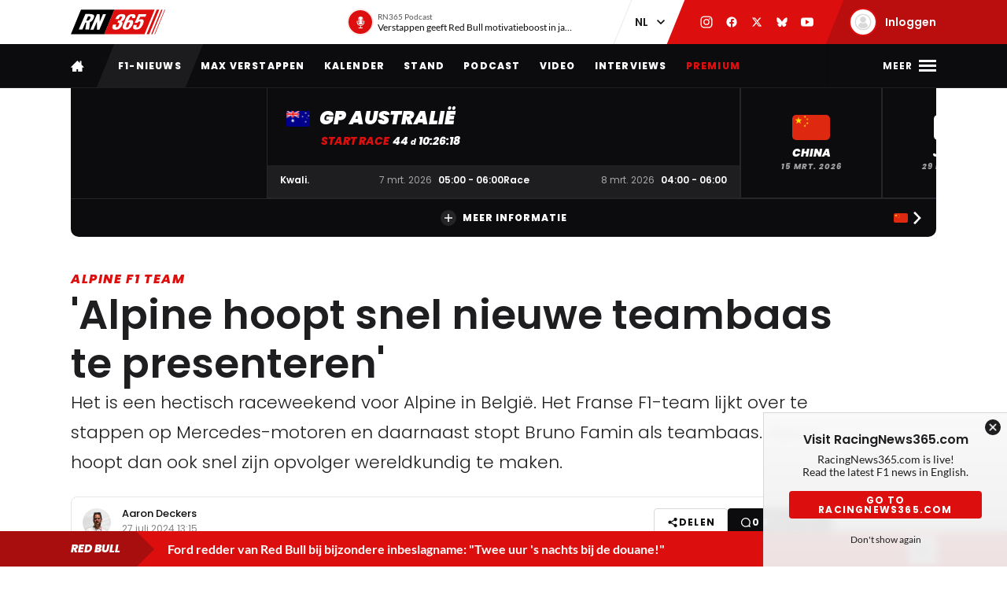

--- FILE ---
content_type: text/html; charset=UTF-8
request_url: https://racingnews365.nl/alpine-hoopt-snel-nieuwe-teambaas-te-presenteren
body_size: 36708
content:




<!DOCTYPE html>
<html lang="nl" data-release="f488bc91" data-environment="production" data-static-origin-prefix="https://cdn.racingnews365.com/origin" data-site-handle="RN365NL" data-cognito-signed="false" data-cognito-group="GROUP_ANONYMOUS" data-paid-member="false" data-mobile-app="false" data-ads-hidden="false" data-betting-hidden="true">
<head>		<meta http-equiv="X-UA-Compatible" content="IE=edge">
		<meta charset="utf-8">
		<meta name="viewport" content="width=device-width, initial-scale=1.0">

		<script>
		  document.documentElement.className += ' js'; var app = {}, rn365 = {odds: {}, user: {}};
		  window.isAdBlockActive = true;
		  app.fallbackimage = 'https://cdn.racingnews365.com/origin/images/fallbacks/rn365-placeholder.png';
		</script>

		<script src="/origin/build/js/js-tcfapi-stub.build.js?v=9816b4"></script>

		
				
		
		
		
	<script>
	  app.oddsunibet = {};
	  app.oddsunibet.isActive = true;
	  app.oddsunibet.currentSeason = {"id":15,"season":"2026","betting":{"eventIdDrivers":null,"eventIdConstructors":null}};
	  app.oddsunibet.nextPractice = {"id":1399,"name":"Australi\u00eb","keyValue":"practice-1","dateStart":{"date":"2026-03-06 02:30:00.000000","timezone_type":3,"timezone":"Europe\/Amsterdam"},"dateEnd":{"date":"2026-03-06 03:30:00.000000","timezone_type":3,"timezone":"Europe\/Amsterdam"},"betting":{"eventId":null}};
	  app.oddsunibet.nextQualifying = {"id":1402,"name":"Australi\u00eb","keyValue":"qualification","dateStart":{"date":"2026-03-07 06:00:00.000000","timezone_type":3,"timezone":"Europe\/Amsterdam"},"dateEnd":{"date":"2026-03-07 07:00:00.000000","timezone_type":3,"timezone":"Europe\/Amsterdam"},"betting":{"eventId":null}};
	  app.oddsunibet.nextRace = {"id":1403,"name":"Australi\u00eb","keyValue":"race","dateStart":{"date":"2026-03-08 05:00:00.000000","timezone_type":3,"timezone":"Europe\/Amsterdam"},"dateEnd":{"date":"2026-03-08 07:00:00.000000","timezone_type":3,"timezone":"Europe\/Amsterdam"},"betting":{"eventId":null}};
	  app.oddsunibet.source = '/cache/site/RN365NL/json/unibet/bet-offers.json?cache_control=1&cache_seconds=3600&cache_tags%5B0%5D=unibet-bet-offers';
	  app.oddsunibet.data = {};
	</script>


		<link rel="dns-prefetch" href="https://cdn.racingnews365.com" />
		<link rel="preconnect" href="https://cdn.racingnews365.com" crossorigin />

					<link rel="dns-prefetch" href="//fonts.bunny.net">
			<link rel="preconnect" href="https://fonts.bunny.net" crossorigin />
			<link rel="stylesheet" href="https://fonts.bunny.net/css2?family=Lato:wght@400;600;700&family=Poppins:ital,wght@0,300;0,400;0,500;0,600;0,700;0,800;0,900;1,500;1,800;1,900&display=swap">
		
					<link rel="stylesheet" href="/origin/build/css/css-main.build.css?h=2963e9">
			<link rel="stylesheet" href="/origin/build/css/js-app.build.css?h=c9c557">
			<link rel="preload" href="/origin/build/css/css-outdated-browser.build.css?h=2fc120" as="style" onload="this.onload=null;this.rel='stylesheet'">
		
		<meta name="viewport" content="width=device-width, initial-scale=1.0">
		<link rel="apple-touch-icon" sizes="180x180" href="https://cdn.racingnews365.com/origin/images/favicons/apple-touch-icon.png">
		<link rel="icon" type="image/png" sizes="32x32" href="https://cdn.racingnews365.com/origin/images/favicons/favicon-32x32.png">
		<link rel="icon" type="image/png" sizes="16x16" href="https://cdn.racingnews365.com/origin/images/favicons/favicon-16x16.png">
		<link rel="manifest" href="https://cdn.racingnews365.com/origin/images/favicons/site.webmanifest">
		<link rel="mask-icon" href="https://cdn.racingnews365.com/origin/images/favicons/safari-pinned-tab.svg" color="#000000">
		<link rel="shortcut icon" href="https://cdn.racingnews365.com/origin/images/favicons/favicon.ico">
		<meta name="msapplication-TileColor" content="#26262a">
		<meta name="msapplication-config" content="https://cdn.racingnews365.com/origin/images/favicons/browserconfig.xml">
		<meta name="theme-color" content="#ffffff" media="(prefers-color-scheme: light)">
		<meta name="theme-color" content="#1e1e21" media="(prefers-color-scheme: dark)">

		    <meta name="contains-bets" content="false">

		<link rel="alternate" type="application/atom+xml" title="RSS Feed for RacingNews365" href="/feed/news.xml" />
		
					
		
					<link rel="entry_url" href="https://racingnews365.nl/alpine-hoopt-snel-nieuwe-teambaas-te-presenteren">
			
	<title>&#039;Alpine hoopt snel nieuwe teambaas te presenteren&#039; | RacingNews365</title>
	<meta name="keywords" content="formule 1,max verstappen,racing,autosport">
	<meta name="description" content="Het is een hectisch raceweekend voor Alpine in België. Het Franse F1-team lijkt over te stappen op Mercedes-motoren en daarnaast stopt Bruno Famin als teambaas. Alpine hoopt dan ook snel zijn opvolger wereldkundig te maken.">
	<meta name="referrer" content="no-referrer-when-downgrade">
	<meta name="robots" content="all, max-image-preview:large">
	<meta name="twitter:card" content="summary_large_image">
	<meta name="twitter:site" content="@Racingnews365">
	<meta name="twitter:creator" content="@Racingnews365">
	<meta name="twitter:title" content="&#039;Alpine hoopt snel nieuwe teambaas te presenteren&#039;">
	<meta name="twitter:description" content="Het is een hectisch raceweekend voor Alpine in België. Het Franse F1-team lijkt over te stappen op Mercedes-motoren en daarnaast stopt Bruno Famin als teambaas. Alpine hoopt dan ook snel zijn opvolger wereldkundig te maken.">
	<meta name="twitter:image" content="https://cdn.racingnews365.com/2024/Gasly/_1800x945_crop_center-center_75_none/XPB_1297318_HiRes.jpg?v=1722082074">
	<meta name="twitter:image:width" content="1200">
	<meta name="twitter:image:height" content="630">
	<meta name="twitter:image:alt" content="RN365 logo">
	<meta property="fb:profile_id" content="1446608455405187">
	<meta property="og:locale" content="nl-NL">
	<meta property="og:site_name" content="RacingNews365">
	<meta property="og:type" content="website">
	<meta property="og:url" content="https://racingnews365.nl/alpine-hoopt-snel-nieuwe-teambaas-te-presenteren">
	<meta property="og:title" content="&#039;Alpine hoopt snel nieuwe teambaas te presenteren&#039;">
	<meta property="og:description" content="Het is een hectisch raceweekend voor Alpine in België. Het Franse F1-team lijkt over te stappen op Mercedes-motoren en daarnaast stopt Bruno Famin als teambaas. Alpine hoopt dan ook snel zijn opvolger wereldkundig te maken.">
	<meta property="og:image" content="https://cdn.racingnews365.com/2024/Gasly/_1800x945_crop_center-center_75_none/XPB_1297318_HiRes.jpg?v=1722082074">
	<meta property="og:image:width" content="1200">
	<meta property="og:image:height" content="630">
	<meta property="og:image:alt" content="RN365 logo">
	<meta property="og:see_also" content="https://twitter.com/Racingnews365">
	<meta property="og:see_also" content="https://www.facebook.com/racingnews365/">
	<meta property="og:see_also" content="https://www.youtube.com/channel/UCA5ETK79EVNUvyeaJwfcQaA/">
	<meta property="og:see_also" content="https://www.instagram.com/Racingnews365/">
	<link rel="canonical" href="https://racingnews365.nl/alpine-hoopt-snel-nieuwe-teambaas-te-presenteren">
	<link rel="home" href="https://racingnews365.nl/">
	<link hreflang="nl" href="https://racingnews365.nl/alpine-hoopt-snel-nieuwe-teambaas-te-presenteren" rel="alternate">
	<link hreflang="x-default" href="https://racingnews365.nl/alpine-hoopt-snel-nieuwe-teambaas-te-presenteren" rel="alternate">
	<link>
<script>window.imageFallbackValue='/images/fallbacks/rn365-placeholder.png';
window.utilitiesImgTagFallbackHandler=function(l){window.imageFallbackValue&&(l.onerror=null,l.src=window.imageFallbackValue)},window.utilitiesPictureTagFallbackHandler=function(l){window.imageFallbackValue&&(l.onerror=null,l.src=window.imageFallbackValue,l.parentNode.querySelectorAll("source").forEach(function(l){l.remove()}))};
</script>

			<meta name="entryid" content="13750566">
		<meta name="register-page-views" content="1">

		<meta name="categories" content="Alpine F1 Team, F1 nieuws, Formule 1, Formule 1 2024, Formule 1 nieuws, F1">			<script src="/origin/build/js/js-translations-nl.build.js?v=f746b1"></script>
	
	<script src="/origin/build/js/js-head.build.js?v=e6e409"></script>

	<!--
		Realisatie door On Your Marks.
		We verbinden de tradities van sport met de mogelijkheden van morgen.
		Wil jij dat ook? En aan dit soort mooie projecten werken? hr@onyourmarks.agency
		www.onyourmarks.agency - 040 782 00 01
	-->

						    <script src="/origin/build/js/js-nl-ads.build.js?v=852f88"></script>

	
		
				
</head>
<body class="contentItem">
	<noscript><iframe src="https://www.googletagmanager.com/ns.html?id=GTM-P33S2RM" height="0" width="0" style="display:none;visibility:hidden"></iframe></noscript>

	<div class="overall-wrapper">
					<div id="app-install-banner"></div>
					        <input id="hamburger" type="checkbox" class="hamburger-trigger" tabindex="-1" style="display:none;">

		<header class="header">
							<div class="header__top">
	<div class="wrapper-inner">
		<div class="header__logo">
							<a href="/" class="header__logo__link" title="RacingNews365">
                                            <svg width="158" height="42" class="header__logo__image">
			<use xlink:href="/origin/build/svg/symbol/svg/sprite.symbol.svg?v=3#rn365"></use>
</svg>
                    				</a>
					</div>

        
				<div class="header__podcast">
			<a class="header__podcast__link js-podcast-header" href="https://racingnews365.nl/verstappen-geeft-red-bull-motivatieboost-in-jacht-op-ultiem-succes" data-latest-podcast-id="14185292" aria-label="RN365 Podcast">
				<div class="header__podcast__circle">
					<svg width="15" height="15" class="header__podcast__icon">
			<use xlink:href="/origin/build/svg/symbol/svg/sprite.symbol.svg?v=3#icon-podcast"></use>
</svg>
					<span class="header__podcast__circle-notification"></span>
				</div>
				<div class="header__podcast__content">
					<span class="header__podcast__subtitle">RN365 Podcast</span>
					<span class="header__podcast__title">Verstappen geeft Red Bull motivatieboost in jacht op ultiem succes</span>
				</div>
			</a>
		</div>
	

        <div class="header__lang-switch">
            <select class="lang-switch-select" id="lang" name="lang" onchange="window.location.href = this.value">
	<option value="https://racingnews365.nl" selected>NL</option>
	<option value="https://racingnews365.com">EN</option>
</select>
        </div>

        <div class="header__socials">
            <a href="https://www.instagram.com/Racingnews365" target="_blank" class="header__socials__link" title="RacingNews365 op Instagram" tabindex="-1">
                <svg width="16" height="16" class="header__socials__icon">
			<use xlink:href="/origin/build/svg/symbol/svg/sprite.symbol.svg?v=3#social-instagram"></use>
</svg>
            </a>
            <a href="https://www.facebook.com/racingnews365/" target="_blank" class="header__socials__link" title="RacingNews365 op Facebook" tabindex="-1">
                <svg width="16" height="16" class="header__socials__icon">
			<use xlink:href="/origin/build/svg/symbol/svg/sprite.symbol.svg?v=3#social-facebook"></use>
</svg>
            </a>
            <a href="https://x.com/Racingnews365" target="_blank" class="header__socials__link" title="RacingNews365 op X" tabindex="-1">
                <svg width="16" height="16" class="header__socials__icon">
			<use xlink:href="/origin/build/svg/symbol/svg/sprite.symbol.svg?v=3#social-x"></use>
</svg>
            </a>
            <a href="https://bsky.app/profile/racingnews365.nl" target="_blank" class="header__socials__link" title="RacingNews365 op Bluesky" tabindex="-1">
                <svg width="16" height="16" class="header__socials__icon">
			<use xlink:href="/origin/build/svg/symbol/svg/sprite.symbol.svg?v=3#social-bluesky"></use>
</svg>
            </a>
            <a href="https://www.youtube.com/channel/UCA5ETK79EVNUvyeaJwfcQaA/featured?sub_confirmation=1" target="_blank" class="header__socials__link" title="RacingNews365 op YouTube" tabindex="-1">
                <svg width="16" height="16" class="header__socials__icon">
			<use xlink:href="/origin/build/svg/symbol/svg/sprite.symbol.svg?v=3#social-youtube"></use>
</svg>
            </a>
        </div>
        <div class="header__top__user">
            <div class="js-top-user-notifications"></div>
            <a href="/mijn-rn365">
                <img src="https://cdn.racingnews365.com/Avatars/default.png" width="32" height="32" alt="" class="js-top-user-image header__top__user__avatar">
                <span class="header__top__user__label">
                                            Inloggen
                                    </span>
            </a>
        </div>
        <div class="hamburger hamburger--top">
            <label for="hamburger" class="hamburger__label">
                <span class="hamburger__icon"></span>
            </label>
        </div>

                    <script src="/origin/build/js/js-user-auth-top.build.js?v=40394a"></script>
        	</div>
</div>
					</header>

					
<nav class="mainnav mainnav--mobile">
	<ul class="mainnav__list">
						<li
				class="mainnav__item"
						>
			<a href="/" target="_self" class="mainnav__link">
				Home
			</a>
		</li>
					<li
				class="mainnav__item"
						>
			<a href="https://racingnews365.nl/f1-nieuws" target="_self" class="mainnav__link">
				F1-nieuws
			</a>
		</li>
					<li
				class="mainnav__item"
						>
			<a href="https://racingnews365.nl/max-verstappen" target="_self" class="mainnav__link">
				Verstappen
			</a>
		</li>
					<li
				class="mainnav__item"
						>
			<a href="https://racingnews365.nl/formule-1-kalender-2026" target="_self" class="mainnav__link">
				Kalender
			</a>
		</li>
					<li
				class="mainnav__item"
						>
			<a href="https://racingnews365.nl/formule-1-stand-2025" target="_self" class="mainnav__link">
				F1-stand
			</a>
		</li>
	
	</ul>
</nav>

<nav class="mainnav mainnav--desktop">
	<div class="wrapper-inner">
		<ul class="mainnav__list">
			<li class="mainnav__item mainnav__item--hidden">
				<a href="#menu" class="mainnav__link mainnav__link--a11y a11y-focus js-toggle-menu" title="Volledig menu">
					Volledig menu
				</a>
			</li>
			<li class="mainnav__item">
				<a href="/" class="mainnav__link mainnav__link--homepage" title="RacingNews365 homepage">
					<svg width="17" height="14" class="mainnav__image mainnav__image--home">
			<use xlink:href="/origin/build/svg/symbol/svg/sprite.symbol.svg?v=3#icon-home"></use>
</svg>
					<svg width="80" height="24" class="mainnav__image mainnav__image--logo">
			<use xlink:href="/origin/build/svg/symbol/svg/sprite.symbol.svg?v=3#rn365-inverted"></use>
</svg>
				</a>
			</li>
							<li
			class="mainnav__item"
					>
			<a
					href="https://racingnews365.nl/f1-nieuws"
					target="_self"
					class="mainnav__link"
			>
				F1-nieuws
			</a>
		</li>
					<li
			class="mainnav__item"
					>
			<a
					href="https://racingnews365.nl/max-verstappen"
					target="_self"
					class="mainnav__link"
			>
				Max Verstappen
			</a>
		</li>
					<li
			class="mainnav__item"
					>
			<a
					href="https://racingnews365.nl/formule-1-kalender-2026"
					target="_self"
					class="mainnav__link"
			>
				Kalender
			</a>
		</li>
					<li
			class="mainnav__item"
					>
			<a
					href="https://racingnews365.nl/formule-1-stand-2026"
					target="_self"
					class="mainnav__link"
			>
				Stand
			</a>
		</li>
					<li
			class="mainnav__item"
					>
			<a
					href="https://www.racingnews365.nl/podcast"
					target="_self"
					class="mainnav__link"
			>
				Podcast
			</a>
		</li>
					<li
			class="mainnav__item"
					>
			<a
					href="https://racingnews365.nl/video"
					target="_self"
					class="mainnav__link"
			>
				Video
			</a>
		</li>
					<li
			class="mainnav__item"
					>
			<a
					href="https://racingnews365.nl/interview"
					target="_self"
					class="mainnav__link"
			>
				Interviews
			</a>
		</li>
					<li
			class="mainnav__item"
					>
			<a
					href="https://racingnews365.nl/abonnementen"
					target="_self"
					class="mainnav__link mainnav__link--red"
			>
				Premium
			</a>
		</li>
			
		</ul>

        <div class="hamburger hamburger--mainnav">
            <label for="hamburger" class="hamburger__label">
                <span class="hamburger__text">
                    <span class="hamburger__text__close">Sluiten</span>
                    <span class="hamburger__text__more">Meer</span>
                </span>
                <span class="hamburger__icon"></span>
            </label>
        </div>
	</div>
</nav>

<div class="expanded-nav">
    <div class="wrapper-inner">
        <nav class="expanded-nav__navigation">
	<ul class="expanded-nav__navigation__list">
												
																													
									<li
						class="expanded-nav__navigation__item"
											>
						<a href="https://racingnews365.nl/" target="_self" class="expanded-nav__navigation__link">
							<span>Home</span>
													</a>
					</li>
																			
																													
									<li
						class="expanded-nav__navigation__item"
											>
						<a href="https://racingnews365.nl/max-verstappen" target="_self" class="expanded-nav__navigation__link">
							<span>Max Verstappen</span>
													</a>
					</li>
																			
																													
									<li
						class="expanded-nav__navigation__item"
											>
						<a href="https://racingnews365.nl/f1-nieuws" target="_self" class="expanded-nav__navigation__link">
							<span>F1-nieuws</span>
													</a>
					</li>
																			
																													
									<li
						class="expanded-nav__navigation__item"
											>
						<a href="https://racingnews365.nl/premium" target="_self" class="expanded-nav__navigation__link">
							<span>Premium content</span>
															<span class="badge-paid" data-variant="premium" data-size="regular">
	<span class="badge-paid-wrapper">
		<span class="badge-paid-content">
			Premium
		</span>
	</span>
</span>
													</a>
					</li>
																			
																													
									<li
						class="expanded-nav__navigation__item"
											>
						<a href="https://racingnews365.nl/formule-1-kalender-2026" target="_self" class="expanded-nav__navigation__link">
							<span>F1-kalender 2026</span>
													</a>
					</li>
																			
																													
									<li
						class="expanded-nav__navigation__item"
											>
						<a href="https://racingnews365.nl/liveblog-formule-1" target="_self" class="expanded-nav__navigation__link">
							<span>F1 Live</span>
													</a>
					</li>
																			
																													
									<li
						class="expanded-nav__navigation__item"
											>
						<a href="https://racingnews365.nl/formule-1-kalender-2026" target="_self" class="expanded-nav__navigation__link">
							<span>F1-stand 2026</span>
													</a>
					</li>
																			
																													
									<li
						class="expanded-nav__navigation__item"
											>
						<a href="https://racingnews365.nl/video" target="_self" class="expanded-nav__navigation__link">
							<span>F1-video&#039;s</span>
													</a>
					</li>
																			
																													
									<li
						class="expanded-nav__navigation__item"
											>
						<a href="https://racingnews365.nl/formule-1-coureurs" target="_self" class="expanded-nav__navigation__link">
							<span>F1-coureurs</span>
													</a>
					</li>
																			
																													
									<li
						class="expanded-nav__navigation__item"
											>
						<a href="https://racingnews365.nl/formule-1-teams" target="_self" class="expanded-nav__navigation__link">
							<span>F1-teams</span>
													</a>
					</li>
																			
																													
									<li
						class="expanded-nav__navigation__item"
											>
						<a href="https://racingnews365.nl/formule-1-circuits" target="_self" class="expanded-nav__navigation__link">
							<span>F1-circuits</span>
													</a>
					</li>
																			
																													
									<li
						class="expanded-nav__navigation__item"
											>
						<a href="https://racingnews365.nl/formule-1-op-tv" target="_self" class="expanded-nav__navigation__link">
							<span>F1 op TV</span>
													</a>
					</li>
																			
																													
									<li
						class="expanded-nav__navigation__item"
											>
						<a href="https://racingnews365.nl/f1-podcast" target="_self" class="expanded-nav__navigation__link">
							<span>F1 podcast</span>
													</a>
					</li>
																			
																													
									<li
						class="expanded-nav__navigation__item"
											>
						<a href="https://racingnews365.nl/uitslag-formule-1" target="_self" class="expanded-nav__navigation__link">
							<span>F1-uitslagen</span>
													</a>
					</li>
																			
																													
									<li
						class="expanded-nav__navigation__item"
											>
						<a href="https://racingnews365.nl/indycar" target="_self" class="expanded-nav__navigation__link">
							<span>IndyCar</span>
													</a>
					</li>
											<li class="expanded-nav__navigation__item">
			<a href="#close-menu" class="expanded-nav__navigation__link a11y-focus js-toggle-menu">
				Sluit menu
			</a>
		</li>
	</ul>
</nav>


        
		


			<div class="member-trigger">
		<div class="member-trigger-nav">
			<p class="highlighted__title">
				<small>Sluit je aan bij</small>
				De grootste racefamilie van Nederland
			</p>
			<div class="highlighted__intro">
				<p>Ontdek welk pakket bij jou past</p>
				<ul class="highlighted__usps">
											<li>Altijd meepraten over de Formule 1</li>
											<li>Kans maken op toffe prijzen</li>
											<li>Advertentievrije site * (Plus &amp; Premium)</li>
											<li>Toegang tot de exclusieve RN365 app (Plus &amp; Premium)</li>
											<li>En nog veel meer…</li>
									</ul>

															<span class="highlighted__sub">
															* m.u.v. content van derden
							
													</span>
												</div>
							<a href="/abonnementen" class="btn">Ontdek de mogelijkheden</a>
					</div>
	</div>


	
        <div class="expanded-nav__footer">
            <div class="expanded-nav__socials">
                <a href="https://www.instagram.com/Racingnews365" target="_blank" class="expanded-nav__socials__link" title="RacingNews365 op Instagram">
                    <svg width="18" height="18" class="expanded-nav__socials__icon">
			<use xlink:href="/origin/build/svg/symbol/svg/sprite.symbol.svg?v=3#social-instagram"></use>
</svg>
                </a>
                <a href="https://www.facebook.com/racingnews365/" target="_blank" class="expanded-nav__socials__link" title="RacingNews365 op Facebook">
                    <svg width="18" height="18" class="expanded-nav__socials__icon">
			<use xlink:href="/origin/build/svg/symbol/svg/sprite.symbol.svg?v=3#social-facebook"></use>
</svg>
                </a>
                <a href="https://x.com/Racingnews365" target="_blank" class="expanded-nav__socials__link" title="RacingNews365 op X">
                    <svg width="18" height="18" class="expanded-nav__socials__icon">
			<use xlink:href="/origin/build/svg/symbol/svg/sprite.symbol.svg?v=3#social-x"></use>
</svg>
                </a>
                <a href="https://bsky.app/profile/racingnews365.nl" target="_blank" class="expanded-nav__socials__link" title="RacingNews365 op Bluesky">
                    <svg width="18" height="18" class="expanded-nav__socials__icon">
			<use xlink:href="/origin/build/svg/symbol/svg/sprite.symbol.svg?v=3#social-bluesky"></use>
</svg>
                </a>
                <a href="https://www.youtube.com/channel/UCA5ETK79EVNUvyeaJwfcQaA/featured?sub_confirmation=1" target="_blank" class="expanded-nav__socials__link" title="RacingNews365 op YouTube">
                    <svg width="18" height="18" class="expanded-nav__socials__icon">
			<use xlink:href="/origin/build/svg/symbol/svg/sprite.symbol.svg?v=3#social-youtube"></use>
</svg>
                </a>
            </div>

            <div class="expanded-nav__lang-switch">
                <select class="lang-switch-select" id="header-language-switch" name="lang" onchange="window.location.href = this.value">
	<option value="https://racingnews365.nl" selected>NL</option>
	<option value="https://racingnews365.com">EN</option>
</select>
            </div>
        </div>
    </div>

    <label for="hamburger" class="expanded-nav__close"></label>
</div>
						
					<div id="matchcenter" data-feed="/cache/site/RN365NL/json/header/match-center.json?cache_control=1&cache_seconds=2592000&cache_tags%5B0%5D=match-center"></div>
		<link rel="stylesheet" href="/origin/build/css/js-matchcenter.build.css?h=8a5823">
		<script src="/origin/build/js/js-matchcenter.build.js?v=6104a6"></script>
				<div id="stories" class="stories" data-feed="/cache/site/RN365NL/json/stories.json?cache_control=1&cache_seconds=2592000&cache_tags%5B0%5D=stories"></div>
		        <div class="promo-container" data-position="adPremiumTop">
                    


		
		
		
								
				<!-- /11692722/RACINGNEWS365/RACINGNEWS365_ARTIKEL_WEB_970X250_PREMIUM -->
		<div class="ad__wrapper">
			<div id="racingnews365_ros_alpha_leaderboard-billboard"
						 class="topbanner-desktop"			></div>
		</div>
	
            


		
		
		
								
				<!-- /11692722/RACINGNEWS365/RACINGNEWS365_ARTIKEL_MOB_320X240_TOP -->
		<div class="ad__wrapper">
			<div id="racingnews365_ros_alpha_mobile"
						 class="topbanner-mobile"			></div>
		</div>
	
            


		
		
		
								
				<!-- /11692722/RACINGNEWS365/RACINGNEWS365_ARTIKEL_1X1_CUSTOM -->
		<div class="ad__wrapper">
			<div id="racingnews365_ros_alpha"
			 style="height:1px; width:1px;"						></div>
		</div>
	
            


		
		
		
								
				<!-- /11692722/RACINGNEWS365/RACINGNEWS365_ARTIKEL_1X1_VIDEO -->
		<div class="ad__wrapper">
			<div id="racingnews365_ros_bravo"
			 style="height:1px; width:1px;"						></div>
		</div>
	
            


        
    
            


        
    
            </div>
			<main id="main" class="wrapper-main">
			<div class="wrapper-inner">
					<div class="entry-intro">
				    <section class="entry-intro-top-wrapper">
                    <div class="entry-intro__labels">
    
                <a href="/alpine-f1-team" class="entry-intro__labels__category">Alpine F1 Team</a>
    </div>
        
                    <div class="content__heading">
	<h1 class="content__heading__h1 			content__heading__h1--xl
		" data-ab-title="13750566">
					&#039;Alpine hoopt snel nieuwe teambaas te presenteren&#039;
		
				</h1></div>
        
                    <p class="entry-intro__content">Het is een hectisch raceweekend voor Alpine in België. Het Franse F1-team lijkt over te stappen op Mercedes-motoren en daarnaast stopt Bruno Famin als teambaas. Alpine hoopt dan ook snel zijn opvolger wereldkundig te maken.</p>
        
                            
        <div class="entry-intro__manage"></div>
    </section>
			</div>
		
		    


    <div class="entry-meta-wrapper ">
                                    <div class="entry-meta__author-image">
                        


    <img 
        src="https://cdn.racingnews365.com/_63x63_crop_center-center_none/Aaron_2025-02-13-171820_gxvk.png?v=1739467114"
        alt="Aaron Deckers"
        width="32"        height="32"        loading="lazy"        class="meta-editor__image"
        onerror="window.utilitiesPictureTagFallbackHandler(this)"
    >


                                    </div>
                    
                                    <div class="entry-meta__author-names">
                    <a href="https://racingnews365.nl/auteurs/aaron" class="entry-meta__author">
                        Aaron Deckers
                    </a>
                                    </div>
                    
                    <div class="entry-meta__postdate">
                
<div class="meta-info">
	<div class="meta-info__title">
				
								
				
    <time class="postdate" datetime="2024-07-27T15:15:00+02:00" data-notation="long" title="zaterdag 27 juli 2024, 15:15">
        27 juli 2024
    </time>

	</div>
</div>
            </div>
        
                    <div class="entry-meta__buttons">
                                        <div class="js-share-page" data-title="&#039;Alpine hoopt snel nieuwe teambaas te presenteren&#039;" data-url="https://racingnews365.nl/alpine-hoopt-snel-nieuwe-teambaas-te-presenteren"></div>
                
                                                            <a href="#comments" class="btn btn--small btn--black btn--author-meta">
                            <svg width="16" height="16" class="meta-info__icon">
			<use xlink:href="/origin/build/svg/symbol/svg/sprite.symbol.svg?v=3#icon-reactions"></use>
</svg>
                            <span class="js-commentcount" data-entryid="13750566">
                                <span class="hide-lg-down">
                                    0 <span>reacties</span>
                                </span>
                                <span class="hide-lg-up">
                                    0
                                </span>
                            </span>
                        </a>
                                                </div>
            </div>

		
					<div class="content-grid">
									<section class="content-grid__main" data-flexgap="true">
						    <article class="article">
        


	<div class="head-picture">
						
	
		
	
    <picture><source type="image/webp" srcset="https://cdn.racingnews365.com/2024/Gasly/_1092x683_crop_center-center_85_none/13749182/XPB_1297318_HiRes.webp?v=1722082076 1x, https://cdn.racingnews365.com/2024/Gasly/_1456x910_crop_center-center_65_none/13749182/XPB_1297318_HiRes.webp?v=1722082077 2x"><source type="image/jpeg" srcset="https://cdn.racingnews365.com/2024/Gasly/_1092x683_crop_center-center_85_none/XPB_1297318_HiRes.jpg?v=1722082075 1x, https://cdn.racingnews365.com/2024/Gasly/_1456x910_crop_center-center_65_none/XPB_1297318_HiRes.jpg?v=1722082076 2x"><img class="head-picture__image" src="https://cdn.racingnews365.com/2024/Gasly/_1092x683_crop_center-center_85_none/XPB_1297318_HiRes.jpg?v=1722082075" width="728" height="455" alt="Gasly FP1 Belgium" loading="eager" fetchpriority="high" onerror="window.utilitiesPictureTagFallbackHandler(this)"></picture>
			
							<div class="meta-format">
					<span class="meta-format__item tracking-artikel">Artikel</span>
			</div>
			
			
<a href="/f1-nieuws" class="anchor-overview">
	<svg width="6" height="10" >
			<use xlink:href="/origin/build/svg/symbol/svg/sprite.symbol.svg?v=3#arrow-left"></use>
</svg>
	<span>Naar nieuwsoverzicht</span>
</a>
	
						<span class="head-picture__copyright">
	© XPBimages
</span>
				</div>

            <div class="promo-container" data-position="default">
                        


		
		
		
								
				<!-- /11692722/RACINGNEWS365/RACINGNEWS365_ARTIKEL_WEB_728X90_PREMIUM -->
		<div class="ad__wrapper">
			<div id="racingnews365_ros_bravo_leaderboard-billboard"
									></div>
		</div>
	

                


		
		
		
								
				<!-- /11692722/RACINGNEWS365/RACINGNEWS365_ARTIKEL_MOB_320X240_MID_2 -->
		<div class="ad__wrapper">
			<div id="racingnews365_ros_delta_mobile"
									></div>
		</div>
	

                


        
    

                


        
    

                


        
    

                


        
                </div>

                                    
<div class="content-fields">
			<div class="content-field__redactor">
		<p>Nadat <strong>RacingNews365 </strong>bekend maakte dat Bruno Famin zijn rol <a href="https://racingnews365.nl/alpine-staat-op-het-punt-om-verder-te-gaan-met-nieuwe-teambaas#:~:text=Na%20de%20Grand%20Prix%20van,om%20te%20stoppen%20als%20teambaas.">als teambaas zou gaan verlaten</a> bij Alpine, dook al snel de naam van Oliver Oakes op in de internationale media. De Brit werd naar voren geschoven als de ideale kandidaat om Famin op te volgen en Alpine hoopt de huidige teambaas van het Hitech F2-team snel te presenteren. <i>Formula.hu</i> laat weten dat dit zelfs al tijdens of net na het GP-weekend in Spa kan gebeuren, al is dat afhankelijk van de laatste gesprekken tussen de beide partijen.</p><p>Gezien de snelle ontwikkelingen bij Alpine en Renault, kan men ook nog voor rust kiezen en de aankondiging pas net voor de Grand Prix van Nederland doen. Duidelijk is in ieder geval dat Alpine hoopt Oakes zo snel mogelijk binnen te halen.&nbsp;</p><p>Oakes was een talentvolle coureur die zijn autosportcarrière op een jonge leeftijd beëindigde om zich zo te focussen op leidinggevende functies. Dit deed Oakes zeer succesvol door een eigen kartteam te beginnen en ook een managementbureau voor coureurs op te zetten. Vanaf 2015 is hij de teambaas van Hitech GP, het succesvolle opleidingsteam dat bijvoorbeeld actief is in het Formule 2 en Formule 3-kampioenschap.&nbsp;</p><p>Daar maakte Oakes zoveel indruk dat zijn naam eerder al gelinkt werd aan de Red Bull-familie. Oakes kwam als coureur uit voor het Red Bull Junior Team en daar is men hem dan ook niet uit het oog verloren. Zo werd Oakes in het verleden gelinkt aan rollen bij zowel Red Bull Racing als het huidige VCARB-team. Tot een overstap naar de Formule 1 kwam het dus nog niet, maar nu op 36-jarige leeftijd is Oakes hard op weg om de teambaas bij Alpine te worden.&nbsp;</p>
</div>
	
			    
<div class="entry-highlight" data-betting="false">
    <div class="panel ">
    <div class="panel__header panel__header--dark">
        <div class="panel__header__title-section">
            				<a class="panel__header__link" href="https://racingnews365.nl/zet-de-f1-kalender-2026-in-jouw-agenda">
						<p class="panel__header__title content__heading--section">Zet de F1-kalender 2026 in jouw agenda</p>
							</a>
			        </div>
                                        </div>

    <div class="panel__inner">
                    <div class="entry-highlight__content">
                <p>Download met één druk op de knop de F1-kalender voor 2026 naar de agenda van jouw telefoon of laptop en mis geen seconde van het nieuwe F1-seizoen!</p>

                                    <a class="btn btn--small btn--rounded" href="https://racingnews365.nl/zet-de-f1-kalender-2026-in-jouw-agenda" target="_blank">
		<span>Download F1-kalender</span>
						<svg width="10" height="10" >
			<use xlink:href="/origin/build/svg/symbol/svg/sprite.symbol.svg?v=3#arrow-right"></use>
</svg>
	
	</a>
                            </div>
            </div>
</div>
</div>

	</div>
            
            
                                                                                                                                                                                                                                                
                                



<div class="category-wrapper">
	<p class="content__heading--section content__heading--section--small">
		Meest gelezen
	</p>

	<div class="card-simple-wrapper">
					<div class="card-simple-wrapper__card">
				
				
	
	<a
			href="https://racingnews365.nl/ford-redder-van-red-bull-bij-bijzondere-inbeslagname-twee-uur-s-nachts-bij-de-douane"
			class="card 		card--default

		
				
					"
						 data-id="14206949"			data-betting="false" data-advertorial="false"
	>
										<div class="card__image-wrapper">
																																					
	
		
	
    <picture><source type="image/webp" srcset="https://cdn.racingnews365.com/2026/Launches/Red-Bull/_408x228_crop_center-center_85_none/14202216/SI202601160163.webp?v=1768631111 1x, https://cdn.racingnews365.com/2026/Launches/Red-Bull/_544x304_crop_center-center_70_none/14202216/SI202601160163.webp?v=1768631112 2x"><source type="image/jpeg" srcset="https://cdn.racingnews365.com/2026/Launches/Red-Bull/_408x228_crop_center-center_85_none/SI202601160163.jpg?v=1768631111 1x, https://cdn.racingnews365.com/2026/Launches/Red-Bull/_544x304_crop_center-center_70_none/SI202601160163.jpg?v=1768631111 2x"><img class="card__image" src="https://cdn.racingnews365.com/2026/Launches/Red-Bull/_408x228_crop_center-center_85_none/SI202601160163.jpg?v=1768631111" width="272" height="152" alt="Red Bull Launch Team Photo" loading="lazy" onerror="window.utilitiesPictureTagFallbackHandler(this)"></picture>
													
												</div>
		
			
		<div class="card__content-wrapper">
					<div class="card__title-wrapper">
																
			
							<span class="card__title">
												<span data-ab-title="14206949">Ford redder van Red Bull bij bijzondere inbeslagname: &quot;Hoe krijgen we dit terug?!&quot;</span>
					</span>
					</div>

										<div class="card__footer">
													
<div class="meta-info">
	<div class="meta-info__title">
				
								
	
    <time class="postdate" datetime="2026-01-22T14:30:00+01:00" data-notation="long" title="donderdag 22 januari 2026, 14:30">
        22 januari 14:30
    </time>

	</div>
</div>
						
																					
	
<div class="meta-info meta-info--comments">
	<svg width="16" height="16" class="meta-info__icon"><use xlink:href="/origin/build/svg/symbol/svg/sprite.symbol.svg?v=3#icon-reactions"></use></svg><span class="meta-info__title js-commentcount" data-entryid="14206949" data-notation="short">4</span></div>
																		</div>
				
					</div>
	</a>
			</div>
					<div class="card-simple-wrapper__card">
				
				
	
	<a
			href="https://racingnews365.nl/verstappen-als-teambaas-we-kunnen-ons-niet-meer-verstoppen"
			class="card 		card--default

		
				
					"
						 data-id="14206867"			data-betting="false" data-advertorial="false"
	>
										<div class="card__image-wrapper">
																																					
	
		
	
    <picture><source type="image/webp" srcset="https://cdn.racingnews365.com/2025/Verstappen/_408x228_crop_center-center_85_none/14173916/XPB_1391699_HiRes.webp?v=1765459812 1x, https://cdn.racingnews365.com/2025/Verstappen/_544x304_crop_center-center_70_none/14173916/XPB_1391699_HiRes.webp?v=1765459812 2x"><source type="image/jpeg" srcset="https://cdn.racingnews365.com/2025/Verstappen/_408x228_crop_center-center_85_none/XPB_1391699_HiRes.jpg?v=1765459811 1x, https://cdn.racingnews365.com/2025/Verstappen/_544x304_crop_center-center_70_none/XPB_1391699_HiRes.jpg?v=1765459811 2x"><img class="card__image" src="https://cdn.racingnews365.com/2025/Verstappen/_408x228_crop_center-center_85_none/XPB_1391699_HiRes.jpg?v=1765459811" width="272" height="152" alt="Verstappen Abu Dhabi Sun" loading="lazy" onerror="window.utilitiesPictureTagFallbackHandler(this)"></picture>
													
												</div>
		
			
		<div class="card__content-wrapper">
					<div class="card__title-wrapper">
																
			
							<span class="card__title">
												<span data-ab-title="14206867">Verstappen als teambaas: &quot;We kunnen ons niet meer verstoppen&quot;</span>
					</span>
					</div>

										<div class="card__footer">
													
<div class="meta-info">
	<div class="meta-info__title">
				
								
	
    <time class="postdate" datetime="2026-01-22T18:30:00+01:00" data-notation="long" title="donderdag 22 januari 2026, 18:30">
        22 januari 18:30
    </time>

	</div>
</div>
						
																					
	
<div class="meta-info meta-info--comments">
	<svg width="16" height="16" class="meta-info__icon"><use xlink:href="/origin/build/svg/symbol/svg/sprite.symbol.svg?v=3#icon-reactions"></use></svg><span class="meta-info__title js-commentcount" data-entryid="14206867" data-notation="short">0</span></div>
																		</div>
				
					</div>
	</a>
			</div>
					<div class="card-simple-wrapper__card">
				
				
	
	<a
			href="https://racingnews365.nl/nederlandse-deelnemers-24-uur-van-daytona-2026"
			class="card 		card--default

		
				
					"
						 data-id="14207266"			data-betting="false" data-advertorial="false"
	>
										<div class="card__image-wrapper">
																																					
	
		
	
    <picture><source type="image/webp" srcset="https://cdn.racingnews365.com/2025/_408x228_crop_center-center_85_none/13908719/D24_2025RoarEntry_010825.webp?v=1737447008 1x, https://cdn.racingnews365.com/2025/_544x304_crop_center-center_70_none/13908719/D24_2025RoarEntry_010825.webp?v=1737447008 2x"><source type="image/jpeg" srcset="https://cdn.racingnews365.com/2025/_408x228_crop_center-center_85_none/D24_2025RoarEntry_010825.jpg?v=1737447007 1x, https://cdn.racingnews365.com/2025/_544x304_crop_center-center_70_none/D24_2025RoarEntry_010825.jpg?v=1737447008 2x"><img class="card__image" src="https://cdn.racingnews365.com/2025/_408x228_crop_center-center_85_none/D24_2025RoarEntry_010825.jpg?v=1737447007" width="272" height="152" alt="IMSA Daytona" loading="lazy" onerror="window.utilitiesPictureTagFallbackHandler(this)"></picture>
													
												</div>
		
			
		<div class="card__content-wrapper">
					<div class="card__title-wrapper">
																
			
							<span class="card__title">
												<span data-ab-title="14207266">Nederlandse deelnemers 24 uur van Daytona 2026</span>
					</span>
					</div>

										<div class="card__footer">
													
<div class="meta-info">
	<div class="meta-info__title">
				
								
	
    <time class="postdate" datetime="2026-01-22T17:45:00+01:00" data-notation="long" title="donderdag 22 januari 2026, 17:45">
        22 januari 17:45
    </time>

	</div>
</div>
						
																					
	
<div class="meta-info meta-info--comments">
	<svg width="16" height="16" class="meta-info__icon"><use xlink:href="/origin/build/svg/symbol/svg/sprite.symbol.svg?v=3#icon-reactions"></use></svg><span class="meta-info__title js-commentcount" data-entryid="14207266" data-notation="short">0</span></div>
																		</div>
				
					</div>
	</a>
			</div>
					<div class="card-simple-wrapper__card">
				
				
	
	<a
			href="https://racingnews365.nl/technische-f1-grootheid-werpt-licht-op-controverse-rond-motorentrucje-mercedes"
			class="card 		card--default

		
				
					"
						 data-id="14207135"			data-betting="false" data-advertorial="false"
	>
										<div class="card__image-wrapper">
																																					
	
		
	
    <picture><source type="image/webp" srcset="https://cdn.racingnews365.com/2026/Launches/Mercedes/_408x228_crop_center-center_85_none/14206822/M560068.webp?v=1769086807 1x, https://cdn.racingnews365.com/2026/Launches/Mercedes/_544x304_crop_center-center_70_none/14206822/M560068.webp?v=1769086808 2x"><source type="image/jpeg" srcset="https://cdn.racingnews365.com/2026/Launches/Mercedes/_408x228_crop_center-center_85_none/M560068.jpg?v=1769086807 1x, https://cdn.racingnews365.com/2026/Launches/Mercedes/_544x304_crop_center-center_70_none/M560068.jpg?v=1769086807 2x"><img class="card__image" src="https://cdn.racingnews365.com/2026/Launches/Mercedes/_408x228_crop_center-center_85_none/M560068.jpg?v=1769086807" width="272" height="152" alt="Mercedes W17" loading="lazy" onerror="window.utilitiesPictureTagFallbackHandler(this)"></picture>
													
												</div>
		
			
		<div class="card__content-wrapper">
					<div class="card__title-wrapper">
																
			
							<span class="card__title">
												<span data-ab-title="14207135">Technische F1-grootheid werpt licht op controverse rond motorentrucje Mercedes</span>
					</span>
					</div>

										<div class="card__footer">
													
<div class="meta-info">
	<div class="meta-info__title">
				
								
	
    <time class="postdate" datetime="2026-01-22T16:20:00+01:00" data-notation="long" title="donderdag 22 januari 2026, 16:20">
        22 januari 16:20
    </time>

	</div>
</div>
						
																					
	
<div class="meta-info meta-info--comments">
	<svg width="16" height="16" class="meta-info__icon"><use xlink:href="/origin/build/svg/symbol/svg/sprite.symbol.svg?v=3#icon-reactions"></use></svg><span class="meta-info__title js-commentcount" data-entryid="14207135" data-notation="short">3</span></div>
																		</div>
				
					</div>
	</a>
			</div>
					<div class="card-simple-wrapper__card">
				
				
	
	<a
			href="https://racingnews365.nl/verstappen-ik-wist-dat-mensen-in-hun-broek-scheten"
			class="card 		card--default

		
				
					"
						 data-id="14206741"			data-betting="false" data-advertorial="false"
	>
										<div class="card__image-wrapper">
																																					
	
		
	
    <picture><source type="image/webp" srcset="https://cdn.racingnews365.com/2025/Verstappen/_408x228_crop_center-center_85_none/14008327/496438765_18399104311109011_1030595923245217700_n.webp?v=1747476009 1x, https://cdn.racingnews365.com/2025/Verstappen/_544x304_crop_center-center_70_none/14008327/496438765_18399104311109011_1030595923245217700_n.webp?v=1747476009 2x"><source type="image/jpeg" srcset="https://cdn.racingnews365.com/2025/Verstappen/_408x228_crop_center-center_85_none/496438765_18399104311109011_1030595923245217700_n.jpg?v=1747476008 1x, https://cdn.racingnews365.com/2025/Verstappen/_544x304_crop_center-center_70_none/496438765_18399104311109011_1030595923245217700_n.jpg?v=1747476009 2x"><img class="card__image" src="https://cdn.racingnews365.com/2025/Verstappen/_408x228_crop_center-center_85_none/496438765_18399104311109011_1030595923245217700_n.jpg?v=1747476008" width="272" height="152" alt="Verstappen Ferrari" loading="lazy" onerror="window.utilitiesPictureTagFallbackHandler(this)"></picture>
													
												</div>
		
			
		<div class="card__content-wrapper">
					<div class="card__title-wrapper">
																
			
							<span class="card__title">
												<span data-ab-title="14206741">Verstappen: &quot;Ik wist dat mensen in hun broek scheten&quot;</span>
					</span>
					</div>

										<div class="card__footer">
													
<div class="meta-info">
	<div class="meta-info__title">
				
								
	
    <time class="postdate" datetime="2026-01-22T11:45:00+01:00" data-notation="long" title="donderdag 22 januari 2026, 11:45">
        22 januari 11:45
    </time>

	</div>
</div>
						
																					
	
<div class="meta-info meta-info--comments">
	<svg width="16" height="16" class="meta-info__icon"><use xlink:href="/origin/build/svg/symbol/svg/sprite.symbol.svg?v=3#icon-reactions"></use></svg><span class="meta-info__title js-commentcount" data-entryid="14206741" data-notation="short">0</span></div>
																		</div>
				
					</div>
	</a>
			</div>
					<div class="card-simple-wrapper__card">
				
				
	
	<a
			href="https://racingnews365.nl/de-korte-carriere-van-de-slechtste-f1-coureur-aller-tijden"
			class="card 		card--default

		
				
					"
						 data-id="14204488"			data-betting="false" data-advertorial="false"
	>
										<div class="card__image-wrapper">
																																					
	
		
	
    <picture><source type="image/webp" srcset="https://cdn.racingnews365.com/_408x228_crop_center-center_85_none/14204621/XPB_111270_HiRes.webp?v=1769015413 1x, https://cdn.racingnews365.com/_544x304_crop_center-center_70_none/14204621/XPB_111270_HiRes.webp?v=1769015413 2x"><source type="image/jpeg" srcset="https://cdn.racingnews365.com/_408x228_crop_center-center_85_none/XPB_111270_HiRes.jpg?v=1769015412 1x, https://cdn.racingnews365.com/_544x304_crop_center-center_70_none/XPB_111270_HiRes.jpg?v=1769015412 2x"><img class="card__image" src="https://cdn.racingnews365.com/_408x228_crop_center-center_85_none/XPB_111270_HiRes.jpg?v=1769015412" width="272" height="152" alt="Yuji Ide Melbourne 2006" loading="lazy" onerror="window.utilitiesPictureTagFallbackHandler(this)"></picture>
													
												</div>
		
			
		<div class="card__content-wrapper">
					<div class="card__title-wrapper">
													<div class="meta-format">
					<span class="meta-format__item ">Terugblik</span>
			</div>
				
			
							<span class="card__title">
												<span data-ab-title="14204488">De korte carrière van de &#039;slechtste F1-coureur aller tijden&#039;</span>
					</span>
					</div>

										<div class="card__footer">
													
<div class="meta-info">
	<div class="meta-info__title">
				
								
	
    <time class="postdate" datetime="2026-01-21T19:30:00+01:00" data-notation="long" title="woensdag 21 januari 2026, 19:30">
        21 januari 19:30
    </time>

	</div>
</div>
						
																					
	
<div class="meta-info meta-info--comments">
	<svg width="16" height="16" class="meta-info__icon"><use xlink:href="/origin/build/svg/symbol/svg/sprite.symbol.svg?v=3#icon-reactions"></use></svg><span class="meta-info__title js-commentcount" data-entryid="14204488" data-notation="short">8</span></div>
																		</div>
				
					</div>
	</a>
			</div>
			</div>
</div>

        
                        <div class="category-wrapper">
        <p class="content__heading--section content__heading--section--small">
            In dit artikel
        </p>
        <ul class="categories">
                            <li class="categories__item">
                    <a class="categories__item__link" href="https://racingnews365.nl/alpine-f1-team">Alpine F1 Team</a>
                </li>
                            <li class="categories__item">
                    <a class="categories__item__link" href="https://racingnews365.nl/f1-nieuws">F1 nieuws</a>
                </li>
                            <li class="categories__item">
                    <a class="categories__item__link" href="https://racingnews365.nl/formule-1">Formule 1</a>
                </li>
                            <li class="categories__item">
                    <a class="categories__item__link" href="https://racingnews365.nl/formule-1-2024">Formule 1 2024</a>
                </li>
                            <li class="categories__item">
                    <a class="categories__item__link" href="https://racingnews365.nl/formule-1-nieuws">Formule 1 nieuws</a>
                </li>
                            <li class="categories__item">
                    <a class="categories__item__link" href="https://racingnews365.nl/f1">F1</a>
                </li>
                    </ul>
    </div>
        
            <div class="promo-container" data-position="default">
                        


		
		
		
								
				<!-- /11692722/RACINGNEWS365/RACINGNEWS365_ARTIKEL_WEB_728X90_PREMIUM_DOWN -->
		<div class="ad__wrapper">
			<div id="racingnews365_ros_charlie_leaderboard-billboard"
									></div>
		</div>
	

                


		
		
		
								
				<!-- /11692722/RACINGNEWS365/RACINGNEWS365_ARTIKEL_MOB_320X240_MID -->
		<div class="ad__wrapper">
			<div id="racingnews365_ros_bravo_mobile"
									></div>
		</div>
	

                


        
    

                


        
    
                </div>

                
                    <div class="js-feedback-trigger" data-entry="13750566"></div>
        
                                <div class="comment-wrapper">
                    <p id="comments" class="content__heading--section content__heading--section--small">
                Praat mee!
            </p>
                <div
                class="comments loading js-comments"
                data-entry="13750566"
                data-disabled="false"
                                data-json="/cache/site/RN365NL/json/comments/comments-13750566.json?cache_control=1&cache_seconds=2592000&cache_tags%5B0%5D=comments&cache_tags%5B0%5D=entry-id-13750566-comments"
        >
                                </div>
    </div>
            </article>

						
						    <div class="entry-highlight">
		
	<div class="panel ">
    <div class="panel__header panel__header--dark">
        <div class="panel__header__title-section">
            				<a class="panel__header__link" href="/zet-de-f1-kalender-2026-in-jouw-agenda">
						<p class="panel__header__title content__heading--section">Download de Formule 1 kalender 2026</p>
							</a>
			        </div>
                    </div>

    <div class="panel__inner">
        			<div class="entry-highlight__content">
				<p>Nooit meer iets van de Formule 1 missen? Dat kan! Zet met een druk op de knop de Formule 1-kalender van 2026 in jouw agenda. Gebruik de button hieronder om hem in de agenda van je smartphone of pc te plaatsen en mis geen seconde van het nieuwe seizoen!</p>

				<a class="btn btn--small btn--rounded js-calendar-subscription" href="webcal://racingnews365.nl/ics/download/calendar-formula-2026.ics?all" target="_blank">
		<span>+ Toevoegen aan agenda</span>
						<svg width="10" height="10" >
			<use xlink:href="/origin/build/svg/symbol/svg/sprite.symbol.svg?v=3#icon-download"></use>
</svg>
	
	</a>

				<a class="btn btn--small btn--rounded js-calendar-download" href="https://racingnews365.nl/ics/download/calendar-formula-2026.ics?all" target="_blank">
		<span>+ Toevoegen aan agenda</span>
						<svg width="10" height="10" >
			<use xlink:href="/origin/build/svg/symbol/svg/sprite.symbol.svg?v=3#icon-download"></use>
</svg>
	
	</a>

									<p class="entry-highlight__extra">
						We hebben ook een versie met alleen de race en kwalificatie.<br><a href="/zet-de-f1-kalender-2026-in-jouw-agenda">klik hier voor deze versie en meer uitleg</a>.
					</p>
							</div>
		    </div>
</div>
</div>

        <div class="promo-container" data-position="default">
                    


		
		
		
								
				<!-- /11692722/RACINGNEWS365/RACINGNEWS365_ARTIKEL_WEB_728X90_PREMIUM_DOWN_2 -->
		<div class="ad__wrapper">
			<div id="racingnews365_ros_delta_leaderboard-billboard"
									></div>
		</div>
	

            


		
		
		
								
				<!-- /11692722/RACINGNEWS365/RACINGNEWS365_ARTIKEL_MOB_320X240_MID_3 -->
		<div class="ad__wrapper">
			<div id="racingnews365_ros_echo_mobile"
									></div>
		</div>
	

            


        
    

            


        
    
            </div>

    	<div class="">
			<p class="content__heading--section content__heading--section--related-grid">
			Net binnen		</p>
	
	<div class="related-grid-content">
					


		
		
								
				<!-- /11692722/RACINGNEWS365/RACINGNEWS365_ARTIKEL_NATIVE_MINI-AD_FLUID-2 -->
		<div class="ad__wrapper">
			<div id="racingnews365_ros_bravo_native"
									></div>
		</div>
	
							
	
	<a
			href="https://racingnews365.nl/verstappen-als-teambaas-we-kunnen-ons-niet-meer-verstoppen"
			class="card 		card--default

		
				
					"
						 data-id="14206867"			data-betting="false" data-advertorial="false"
	>
										<div class="card__image-wrapper">
																																					
	
		
	
    <picture><source type="image/webp" srcset="https://cdn.racingnews365.com/2025/Verstappen/_408x228_crop_center-center_85_none/14173916/XPB_1391699_HiRes.webp?v=1765459812 1x, https://cdn.racingnews365.com/2025/Verstappen/_544x304_crop_center-center_70_none/14173916/XPB_1391699_HiRes.webp?v=1765459812 2x"><source type="image/jpeg" srcset="https://cdn.racingnews365.com/2025/Verstappen/_408x228_crop_center-center_85_none/XPB_1391699_HiRes.jpg?v=1765459811 1x, https://cdn.racingnews365.com/2025/Verstappen/_544x304_crop_center-center_70_none/XPB_1391699_HiRes.jpg?v=1765459811 2x"><img class="card__image" src="https://cdn.racingnews365.com/2025/Verstappen/_408x228_crop_center-center_85_none/XPB_1391699_HiRes.jpg?v=1765459811" width="272" height="152" alt="Verstappen Abu Dhabi Sun" loading="lazy" onerror="window.utilitiesPictureTagFallbackHandler(this)"></picture>
													
												</div>
		
			
		<div class="card__content-wrapper">
					<div class="card__title-wrapper">
																
			
							<span class="card__title">
												<span data-ab-title="14206867">Verstappen als teambaas: &quot;We kunnen ons niet meer verstoppen&quot;</span>
					</span>
					</div>

										<div class="card__footer">
													
<div class="meta-info">
	<div class="meta-info__title">
				
								
	
    <time class="postdate" datetime="2026-01-22T18:30:00+01:00" data-notation="long" title="donderdag 22 januari 2026, 18:30">
        22 januari 18:30
    </time>

	</div>
</div>
						
																					
	
<div class="meta-info meta-info--comments">
	<svg width="16" height="16" class="meta-info__icon"><use xlink:href="/origin/build/svg/symbol/svg/sprite.symbol.svg?v=3#icon-reactions"></use></svg><span class="meta-info__title js-commentcount" data-entryid="14206867" data-notation="short">0</span></div>
																		</div>
				
					</div>
	</a>
							
	
	<a
			href="https://racingnews365.nl/nederlandse-deelnemers-24-uur-van-daytona-2026"
			class="card 		card--default

		
				
					"
						 data-id="14207266"			data-betting="false" data-advertorial="false"
	>
										<div class="card__image-wrapper">
																																					
	
		
	
    <picture><source type="image/webp" srcset="https://cdn.racingnews365.com/2025/_408x228_crop_center-center_85_none/13908719/D24_2025RoarEntry_010825.webp?v=1737447008 1x, https://cdn.racingnews365.com/2025/_544x304_crop_center-center_70_none/13908719/D24_2025RoarEntry_010825.webp?v=1737447008 2x"><source type="image/jpeg" srcset="https://cdn.racingnews365.com/2025/_408x228_crop_center-center_85_none/D24_2025RoarEntry_010825.jpg?v=1737447007 1x, https://cdn.racingnews365.com/2025/_544x304_crop_center-center_70_none/D24_2025RoarEntry_010825.jpg?v=1737447008 2x"><img class="card__image" src="https://cdn.racingnews365.com/2025/_408x228_crop_center-center_85_none/D24_2025RoarEntry_010825.jpg?v=1737447007" width="272" height="152" alt="IMSA Daytona" loading="lazy" onerror="window.utilitiesPictureTagFallbackHandler(this)"></picture>
													
												</div>
		
			
		<div class="card__content-wrapper">
					<div class="card__title-wrapper">
																
			
							<span class="card__title">
												<span data-ab-title="14207266">Nederlandse deelnemers 24 uur van Daytona 2026</span>
					</span>
					</div>

										<div class="card__footer">
													
<div class="meta-info">
	<div class="meta-info__title">
				
								
	
    <time class="postdate" datetime="2026-01-22T17:45:00+01:00" data-notation="long" title="donderdag 22 januari 2026, 17:45">
        22 januari 17:45
    </time>

	</div>
</div>
						
																					
	
<div class="meta-info meta-info--comments">
	<svg width="16" height="16" class="meta-info__icon"><use xlink:href="/origin/build/svg/symbol/svg/sprite.symbol.svg?v=3#icon-reactions"></use></svg><span class="meta-info__title js-commentcount" data-entryid="14207266" data-notation="short">0</span></div>
																		</div>
				
					</div>
	</a>
							
	
	<a
			href="https://racingnews365.nl/mclaren-geeft-eerste-details-prijs-over-updates-aan-2026-bolide"
			class="card 		card--default

		
				
					"
						 data-id="14206875"			data-betting="false" data-advertorial="false"
	>
										<div class="card__image-wrapper">
																																					
	
		
	
    <picture><source type="image/webp" srcset="https://cdn.racingnews365.com/2025/_408x228_crop_center-center_85_none/14206894/XPB_1328580_HiRes.webp?v=1769097612 1x, https://cdn.racingnews365.com/2025/_544x304_crop_center-center_70_none/14206894/XPB_1328580_HiRes.webp?v=1769097613 2x"><source type="image/jpeg" srcset="https://cdn.racingnews365.com/2025/_408x228_crop_center-center_85_none/XPB_1328580_HiRes.jpg?v=1769097612 1x, https://cdn.racingnews365.com/2025/_544x304_crop_center-center_70_none/XPB_1328580_HiRes.jpg?v=1769097612 2x"><img class="card__image" src="https://cdn.racingnews365.com/2025/_408x228_crop_center-center_85_none/XPB_1328580_HiRes.jpg?v=1769097612" width="272" height="152" alt="Rob Marshall" loading="lazy" onerror="window.utilitiesPictureTagFallbackHandler(this)"></picture>
													
												</div>
		
			
		<div class="card__content-wrapper">
					<div class="card__title-wrapper">
																
			
							<span class="card__title">
												<span data-ab-title="14206875">McLaren geeft eerste details prijs over updates aan 2026-bolide</span>
					</span>
					</div>

										<div class="card__footer">
													
<div class="meta-info">
	<div class="meta-info__title">
				
								
	
    <time class="postdate" datetime="2026-01-22T17:00:00+01:00" data-notation="long" title="donderdag 22 januari 2026, 17:00">
        22 januari 17:00
    </time>

	</div>
</div>
						
																					
	
<div class="meta-info meta-info--comments">
	<svg width="16" height="16" class="meta-info__icon"><use xlink:href="/origin/build/svg/symbol/svg/sprite.symbol.svg?v=3#icon-reactions"></use></svg><span class="meta-info__title js-commentcount" data-entryid="14206875" data-notation="short">0</span></div>
																		</div>
				
					</div>
	</a>
							
	
	<a
			href="https://racingnews365.nl/technische-f1-grootheid-werpt-licht-op-controverse-rond-motorentrucje-mercedes"
			class="card 		card--default

		
				
					"
						 data-id="14207135"			data-betting="false" data-advertorial="false"
	>
										<div class="card__image-wrapper">
																																					
	
		
	
    <picture><source type="image/webp" srcset="https://cdn.racingnews365.com/2026/Launches/Mercedes/_408x228_crop_center-center_85_none/14206822/M560068.webp?v=1769086807 1x, https://cdn.racingnews365.com/2026/Launches/Mercedes/_544x304_crop_center-center_70_none/14206822/M560068.webp?v=1769086808 2x"><source type="image/jpeg" srcset="https://cdn.racingnews365.com/2026/Launches/Mercedes/_408x228_crop_center-center_85_none/M560068.jpg?v=1769086807 1x, https://cdn.racingnews365.com/2026/Launches/Mercedes/_544x304_crop_center-center_70_none/M560068.jpg?v=1769086807 2x"><img class="card__image" src="https://cdn.racingnews365.com/2026/Launches/Mercedes/_408x228_crop_center-center_85_none/M560068.jpg?v=1769086807" width="272" height="152" alt="Mercedes W17" loading="lazy" onerror="window.utilitiesPictureTagFallbackHandler(this)"></picture>
													
												</div>
		
			
		<div class="card__content-wrapper">
					<div class="card__title-wrapper">
																
			
							<span class="card__title">
												<span data-ab-title="14207135">Technische F1-grootheid werpt licht op controverse rond motorentrucje Mercedes</span>
					</span>
					</div>

										<div class="card__footer">
													
<div class="meta-info">
	<div class="meta-info__title">
				
								
	
    <time class="postdate" datetime="2026-01-22T16:20:00+01:00" data-notation="long" title="donderdag 22 januari 2026, 16:20">
        22 januari 16:20
    </time>

	</div>
</div>
						
																					
	
<div class="meta-info meta-info--comments">
	<svg width="16" height="16" class="meta-info__icon"><use xlink:href="/origin/build/svg/symbol/svg/sprite.symbol.svg?v=3#icon-reactions"></use></svg><span class="meta-info__title js-commentcount" data-entryid="14207135" data-notation="short">3</span></div>
																		</div>
				
					</div>
	</a>
							
	
	<a
			href="https://racingnews365.nl/f1-film-maakt-in-viervoud-kans-op-zeer-prestigieuze-prijs"
			class="card 		card--default

		
				
					"
						 data-id="14207395"			data-betting="false" data-advertorial="false"
	>
										<div class="card__image-wrapper">
																																					
	
		
	
    <picture><source type="image/webp" srcset="https://cdn.racingnews365.com/2025/_408x228_crop_center-center_85_none/14038478/Brad-Pitt_2025-06-19-104622_mtdk.webp?v=1750352422 1x, https://cdn.racingnews365.com/2025/_544x304_crop_center-center_70_none/14038478/Brad-Pitt_2025-06-19-104622_mtdk.webp?v=1750352422 2x"><source type="image/jpeg" srcset="https://cdn.racingnews365.com/2025/_408x228_crop_center-center_85_none/Brad-Pitt_2025-06-19-104622_mtdk.jpg?v=1750352422 1x, https://cdn.racingnews365.com/2025/_544x304_crop_center-center_70_none/Brad-Pitt_2025-06-19-104622_mtdk.jpg?v=1750352422 2x"><img class="card__image" src="https://cdn.racingnews365.com/2025/_408x228_crop_center-center_85_none/Brad-Pitt_2025-06-19-104622_mtdk.jpg?v=1750352422" width="272" height="152" alt="Brad Pitt" loading="lazy" onerror="window.utilitiesPictureTagFallbackHandler(this)"></picture>
													
												</div>
		
			
		<div class="card__content-wrapper">
					<div class="card__title-wrapper">
																
			
							<span class="card__title">
												<span data-ab-title="14207395">F1-film maakt in viervoud kans op zeer prestigieuze prijs</span>
					</span>
					</div>

										<div class="card__footer">
													
<div class="meta-info">
	<div class="meta-info__title">
				
								
	
    <time class="postdate" datetime="2026-01-22T15:37:00+01:00" data-notation="long" title="donderdag 22 januari 2026, 15:37">
        22 januari 15:37
    </time>

	</div>
</div>
						
																					
	
<div class="meta-info meta-info--comments">
	<svg width="16" height="16" class="meta-info__icon"><use xlink:href="/origin/build/svg/symbol/svg/sprite.symbol.svg?v=3#icon-reactions"></use></svg><span class="meta-info__title js-commentcount" data-entryid="14207395" data-notation="short">1</span></div>
																		</div>
				
					</div>
	</a>
							
	
	<a
			href="https://racingnews365.nl/racing-bulls-haalt-anekdote-over-hadjar-aan-daar-was-marko-100-procent-van-overtuigd"
			class="card 		card--default

		
				
					"
						 data-id="14205226"			data-betting="false" data-advertorial="false"
	>
										<div class="card__image-wrapper">
																																					
	
		
	
    <picture><source type="image/webp" srcset="https://cdn.racingnews365.com/2025/Hadjar/_408x228_crop_center-center_85_none/14175847/XPB_1392911_HiRes.webp?v=1767265214 1x, https://cdn.racingnews365.com/2025/Hadjar/_544x304_crop_center-center_70_none/14175847/XPB_1392911_HiRes.webp?v=1767265214 2x"><source type="image/jpeg" srcset="https://cdn.racingnews365.com/2025/Hadjar/_408x228_crop_center-center_85_none/XPB_1392911_HiRes.jpg?v=1767265213 1x, https://cdn.racingnews365.com/2025/Hadjar/_544x304_crop_center-center_70_none/XPB_1392911_HiRes.jpg?v=1767265214 2x"><img class="card__image" src="https://cdn.racingnews365.com/2025/Hadjar/_408x228_crop_center-center_85_none/XPB_1392911_HiRes.jpg?v=1767265213" width="272" height="152" alt="Hadjar Post season Abu Dhabi Red Bull" loading="lazy" onerror="window.utilitiesPictureTagFallbackHandler(this)"></picture>
													
												</div>
		
			
		<div class="card__content-wrapper">
					<div class="card__title-wrapper">
													<div class="meta-format">
					<span class="meta-format__item ">Interview</span>
			</div>
				
			
							<span class="card__title">
												<span data-ab-title="14205226">Racing Bulls haalt anekdote over Hadjar aan: &quot;Daar was Marko 100 procent van overtuigd&quot;</span>
					</span>
					</div>

										<div class="card__footer">
													
<div class="meta-info">
	<div class="meta-info__title">
				
								
	
    <time class="postdate" datetime="2026-01-22T15:15:00+01:00" data-notation="long" title="donderdag 22 januari 2026, 15:15">
        22 januari 15:15
    </time>

	</div>
</div>
						
																					
	
<div class="meta-info meta-info--comments">
	<svg width="16" height="16" class="meta-info__icon"><use xlink:href="/origin/build/svg/symbol/svg/sprite.symbol.svg?v=3#icon-reactions"></use></svg><span class="meta-info__title js-commentcount" data-entryid="14205226" data-notation="short">0</span></div>
																		</div>
				
					</div>
	</a>
						</div>

			<div class="btn-wrapper btn-wrapper--spacing-top">
					<a class="btn btn--clickout" href="/f1-nieuws" target="_self">
		<span>Meer nieuws</span>
						<svg width="6" height="10" >
			<use xlink:href="/origin/build/svg/symbol/svg/sprite.symbol.svg?v=3#arrow-right"></use>
</svg>
	
	</a>
				</div>
	</div>

					</section>
													<section class="content-grid__side">
						    
	
			


		
		
		
								
				<!-- /11692722/RACINGNEWS365/RACINGNEWS365_ARTIKEL_WEB_300X600_PREMIUM -->
		<div class="ad__wrapper">
			<div id="racingnews365_ros_alpha_rectangle-halfpage"
									></div>
		</div>
	

		


        
    
	
				    <div class="panel panel--no-border">
    <div class="panel__header panel__header--light">
        <div class="panel__header__title-section">
            				<a class="panel__header__link" href="/f1-nieuws">
						<p class="panel__header__title content__heading--section">Net binnen</p>
							</a>
			        </div>
                    </div>

    <div class="panel__inner">
                                    
	
	<a
			href="https://racingnews365.nl/verstappen-als-teambaas-we-kunnen-ons-niet-meer-verstoppen"
			class="card 		card--default

		
				
					"
						 data-id="14206867"			data-betting="false" data-advertorial="false"
	>
					
		<div class="card__content-wrapper">
					<div class="card__title-wrapper">
																
			
							<span class="card__title">
												<span data-ab-title="14206867">Verstappen als teambaas: &quot;We kunnen ons niet meer verstoppen&quot;</span>
					</span>
					</div>

										<div class="card__footer">
													
<div class="meta-info">
	<div class="meta-info__title">
				
								
	
    <time class="postdate" datetime="2026-01-22T18:30:00+01:00" data-notation="long" title="donderdag 22 januari 2026, 18:30">
        22 januari 18:30
    </time>

	</div>
</div>
						
																					
	
<div class="meta-info meta-info--comments">
	<svg width="16" height="16" class="meta-info__icon"><use xlink:href="/origin/build/svg/symbol/svg/sprite.symbol.svg?v=3#icon-reactions"></use></svg><span class="meta-info__title js-commentcount" data-entryid="14206867" data-notation="short">0</span></div>
																		</div>
				
					</div>
	</a>
                            
	
	<a
			href="https://racingnews365.nl/nederlandse-deelnemers-24-uur-van-daytona-2026"
			class="card 		card--default

		
				
					"
						 data-id="14207266"			data-betting="false" data-advertorial="false"
	>
					
		<div class="card__content-wrapper">
					<div class="card__title-wrapper">
																
			
							<span class="card__title">
												<span data-ab-title="14207266">Nederlandse deelnemers 24 uur van Daytona 2026</span>
					</span>
					</div>

										<div class="card__footer">
													
<div class="meta-info">
	<div class="meta-info__title">
				
								
	
    <time class="postdate" datetime="2026-01-22T17:45:00+01:00" data-notation="long" title="donderdag 22 januari 2026, 17:45">
        22 januari 17:45
    </time>

	</div>
</div>
						
																					
	
<div class="meta-info meta-info--comments">
	<svg width="16" height="16" class="meta-info__icon"><use xlink:href="/origin/build/svg/symbol/svg/sprite.symbol.svg?v=3#icon-reactions"></use></svg><span class="meta-info__title js-commentcount" data-entryid="14207266" data-notation="short">0</span></div>
																		</div>
				
					</div>
	</a>
                            
	
	<a
			href="https://racingnews365.nl/mclaren-geeft-eerste-details-prijs-over-updates-aan-2026-bolide"
			class="card 		card--default

		
				
					"
						 data-id="14206875"			data-betting="false" data-advertorial="false"
	>
					
		<div class="card__content-wrapper">
					<div class="card__title-wrapper">
																
			
							<span class="card__title">
												<span data-ab-title="14206875">McLaren geeft eerste details prijs over updates aan 2026-bolide</span>
					</span>
					</div>

										<div class="card__footer">
													
<div class="meta-info">
	<div class="meta-info__title">
				
								
	
    <time class="postdate" datetime="2026-01-22T17:00:00+01:00" data-notation="long" title="donderdag 22 januari 2026, 17:00">
        22 januari 17:00
    </time>

	</div>
</div>
						
																					
	
<div class="meta-info meta-info--comments">
	<svg width="16" height="16" class="meta-info__icon"><use xlink:href="/origin/build/svg/symbol/svg/sprite.symbol.svg?v=3#icon-reactions"></use></svg><span class="meta-info__title js-commentcount" data-entryid="14206875" data-notation="short">0</span></div>
																		</div>
				
					</div>
	</a>
                            
	
	<a
			href="https://racingnews365.nl/technische-f1-grootheid-werpt-licht-op-controverse-rond-motorentrucje-mercedes"
			class="card 		card--default

		
				
					"
						 data-id="14207135"			data-betting="false" data-advertorial="false"
	>
					
		<div class="card__content-wrapper">
					<div class="card__title-wrapper">
																
			
							<span class="card__title">
												<span data-ab-title="14207135">Technische F1-grootheid werpt licht op controverse rond motorentrucje Mercedes</span>
					</span>
					</div>

										<div class="card__footer">
													
<div class="meta-info">
	<div class="meta-info__title">
				
								
	
    <time class="postdate" datetime="2026-01-22T16:20:00+01:00" data-notation="long" title="donderdag 22 januari 2026, 16:20">
        22 januari 16:20
    </time>

	</div>
</div>
						
																					
	
<div class="meta-info meta-info--comments">
	<svg width="16" height="16" class="meta-info__icon"><use xlink:href="/origin/build/svg/symbol/svg/sprite.symbol.svg?v=3#icon-reactions"></use></svg><span class="meta-info__title js-commentcount" data-entryid="14207135" data-notation="short">3</span></div>
																		</div>
				
					</div>
	</a>
                            
	
	<a
			href="https://racingnews365.nl/f1-film-maakt-in-viervoud-kans-op-zeer-prestigieuze-prijs"
			class="card 		card--default

		
				
					"
						 data-id="14207395"			data-betting="false" data-advertorial="false"
	>
					
		<div class="card__content-wrapper">
					<div class="card__title-wrapper">
																
			
							<span class="card__title">
												<span data-ab-title="14207395">F1-film maakt in viervoud kans op zeer prestigieuze prijs</span>
					</span>
					</div>

										<div class="card__footer">
													
<div class="meta-info">
	<div class="meta-info__title">
				
								
	
    <time class="postdate" datetime="2026-01-22T15:37:00+01:00" data-notation="long" title="donderdag 22 januari 2026, 15:37">
        22 januari 15:37
    </time>

	</div>
</div>
						
																					
	
<div class="meta-info meta-info--comments">
	<svg width="16" height="16" class="meta-info__icon"><use xlink:href="/origin/build/svg/symbol/svg/sprite.symbol.svg?v=3#icon-reactions"></use></svg><span class="meta-info__title js-commentcount" data-entryid="14207395" data-notation="short">1</span></div>
																		</div>
				
					</div>
	</a>
                            
	
	<a
			href="https://racingnews365.nl/racing-bulls-haalt-anekdote-over-hadjar-aan-daar-was-marko-100-procent-van-overtuigd"
			class="card 		card--default

		
				
					"
						 data-id="14205226"			data-betting="false" data-advertorial="false"
	>
					
		<div class="card__content-wrapper">
					<div class="card__title-wrapper">
													<div class="meta-format">
					<span class="meta-format__item ">Interview</span>
			</div>
				
			
							<span class="card__title">
												<span data-ab-title="14205226">Racing Bulls haalt anekdote over Hadjar aan: &quot;Daar was Marko 100 procent van overtuigd&quot;</span>
					</span>
					</div>

										<div class="card__footer">
													
<div class="meta-info">
	<div class="meta-info__title">
				
								
	
    <time class="postdate" datetime="2026-01-22T15:15:00+01:00" data-notation="long" title="donderdag 22 januari 2026, 15:15">
        22 januari 15:15
    </time>

	</div>
</div>
						
																					
	
<div class="meta-info meta-info--comments">
	<svg width="16" height="16" class="meta-info__icon"><use xlink:href="/origin/build/svg/symbol/svg/sprite.symbol.svg?v=3#icon-reactions"></use></svg><span class="meta-info__title js-commentcount" data-entryid="14205226" data-notation="short">0</span></div>
																		</div>
				
					</div>
	</a>
                            
	
	<a
			href="https://racingnews365.nl/ford-redder-van-red-bull-bij-bijzondere-inbeslagname-twee-uur-s-nachts-bij-de-douane"
			class="card 		card--default

		
				
					"
						 data-id="14206949"			data-betting="false" data-advertorial="false"
	>
					
		<div class="card__content-wrapper">
					<div class="card__title-wrapper">
																
			
							<span class="card__title">
												<span data-ab-title="14206949">Ford redder van Red Bull bij bijzondere inbeslagname: &quot;Hoe krijgen we dit terug?!&quot;</span>
					</span>
					</div>

										<div class="card__footer">
													
<div class="meta-info">
	<div class="meta-info__title">
				
								
	
    <time class="postdate" datetime="2026-01-22T14:30:00+01:00" data-notation="long" title="donderdag 22 januari 2026, 14:30">
        22 januari 14:30
    </time>

	</div>
</div>
						
																					
	
<div class="meta-info meta-info--comments">
	<svg width="16" height="16" class="meta-info__icon"><use xlink:href="/origin/build/svg/symbol/svg/sprite.symbol.svg?v=3#icon-reactions"></use></svg><span class="meta-info__title js-commentcount" data-entryid="14206949" data-notation="short">4</span></div>
																		</div>
				
					</div>
	</a>
                            
	
	<a
			href="https://racingnews365.nl/eerste-actiebeelden-van-nieuwe-mercedes-uitgelekt"
			class="card 		card--default

		
							card--is-video
		
					"
						 data-id="14207212"			data-betting="false" data-advertorial="false"
	>
					
		<div class="card__content-wrapper">
					<div class="card__title-wrapper">
																
			
							<span class="card__title">
												<svg width="16" height="16" >
			<use xlink:href="/origin/build/svg/symbol/svg/sprite.symbol.svg?v=3#icon-play-filled"></use>
</svg><span data-ab-title="14207212">Eerste actiebeelden van nieuwe Mercedes uitgelekt</span>
					</span>
					</div>

										<div class="card__footer">
													
<div class="meta-info">
	<div class="meta-info__title">
				
								
	
    <time class="postdate" datetime="2026-01-22T13:47:00+01:00" data-notation="long" title="donderdag 22 januari 2026, 13:47">
        22 januari 13:47
    </time>

	</div>
</div>
						
																					
	
<div class="meta-info meta-info--comments">
	<svg width="16" height="16" class="meta-info__icon"><use xlink:href="/origin/build/svg/symbol/svg/sprite.symbol.svg?v=3#icon-reactions"></use></svg><span class="meta-info__title js-commentcount" data-entryid="14207212" data-notation="short">3</span></div>
																		</div>
				
					</div>
	</a>
                            
	
	<a
			href="https://racingnews365.nl/mclaren-introduceert-nieuwe-versie-van-omstreden-papaya-rules"
			class="card 		card--default

		
				
					"
						 data-id="14206735"			data-betting="false" data-advertorial="false"
	>
					
		<div class="card__content-wrapper">
					<div class="card__title-wrapper">
																
			
							<span class="card__title">
												<span data-ab-title="14206735">McLaren introduceert nieuwe versie van omstreden papaya rules</span>
					</span>
					</div>

										<div class="card__footer">
													
<div class="meta-info">
	<div class="meta-info__title">
				
								
	
    <time class="postdate" datetime="2026-01-22T13:15:00+01:00" data-notation="long" title="donderdag 22 januari 2026, 13:15">
        22 januari 13:15
    </time>

	</div>
</div>
						
																					
	
<div class="meta-info meta-info--comments">
	<svg width="16" height="16" class="meta-info__icon"><use xlink:href="/origin/build/svg/symbol/svg/sprite.symbol.svg?v=3#icon-reactions"></use></svg><span class="meta-info__title js-commentcount" data-entryid="14206735" data-notation="short">2</span></div>
																		</div>
				
					</div>
	</a>
                            
	
	<a
			href="https://racingnews365.nl/fans-opgelet-unieke-aston-martin-van-verstappen-in-de-verkoop"
			class="card 		card--default

		
				
					"
						 data-id="14206792"			data-betting="false" data-advertorial="false"
	>
					
		<div class="card__content-wrapper">
					<div class="card__title-wrapper">
																
			
							<span class="card__title">
												<span data-ab-title="14206792">Fans opgelet: Unieke Aston Martin van Verstappen in de verkoop</span>
					</span>
					</div>

										<div class="card__footer">
													
<div class="meta-info">
	<div class="meta-info__title">
				
								
	
    <time class="postdate" datetime="2026-01-22T12:30:00+01:00" data-notation="long" title="donderdag 22 januari 2026, 12:30">
        22 januari 12:30
    </time>

	</div>
</div>
						
																					
	
<div class="meta-info meta-info--comments">
	<svg width="16" height="16" class="meta-info__icon"><use xlink:href="/origin/build/svg/symbol/svg/sprite.symbol.svg?v=3#icon-reactions"></use></svg><span class="meta-info__title js-commentcount" data-entryid="14206792" data-notation="short">4</span></div>
																		</div>
				
					</div>
	</a>
            
			<a class="btn btn--clickout" href="/f1-nieuws" target="_self">
		<span>Meer nieuws</span>
						<svg width="10" height="10" >
			<use xlink:href="/origin/build/svg/symbol/svg/sprite.symbol.svg?v=3#arrow-right"></use>
</svg>
	
	</a>
            </div>
</div>


			
				

	
		
			


		
		
		
								
				<!-- /11692722/RACINGNEWS365/RACINGNEWS365_ARTIKEL_WEB_336X280_PREMIUM_3 -->
		<div class="ad__wrapper">
			<div id="racingnews365_ros_delta_rectangle-halfpage"
									></div>
		</div>
	
	
	


                
    

				
	<div data-contenttype="betting"  data-js-odds="odds-sidebar-1100633057" data-identifier="sidebar-6001326" data-position="85965975" style="display: none;">
				
			
			
	
	<script>
		rn365.odds['sidebar-6001326'] = {
			participantId: null,
			odds: [{"betoffer":"gp-winner-driver","type":"race"}],
			limit: null,
		};
	</script>

		<div class="panel 				panel--with-padding">
    <div class="panel__header panel__header--dark panel__header--has-poweredby">
        <div class="panel__header__title-section">
            			<p class="panel__header__title content__heading--section"></p>
			        </div>
        				
    <a href="https://b1.trickyrock.com/redirect.aspx?pid=85965975&amp;bid=37559" data-partner="unibet" target="_blank" class="powered-by">    <div class="powered-by__image-section">
        


    <img 
        src="https://cdn.racingnews365.com/origin/images/logos/odds/unibet/unibet-dark.png?v=1655391298"
        alt="Unibet"
        width="90"        height="32"        loading="lazy"        class="powered-by__partner-image"
        onerror="window.utilitiesPictureTagFallbackHandler(this)"
    >
    </div>
</a>

    
<button class="betting-close js-betting-close" data-style="undefined">x</button>
			            </div>

    <div class="panel__inner">
        									<div data-js-odds-event data-limit="4">
						

<div class="table-grid" data-view="odd">
	<div class="table-grid__head">
		<div class="table-grid__head__item">Coureur</div>
		<div class="table-grid__head__item" data-hide-if-small>Team</div>
		<div class="table-grid__head__item">Odds</div>
	</div>
	<div class="table-grid__content">
											
							<div class="table-grid__content__item" style="order: -1;" data-betting-participant-id="1004924926">
					<a href="https://racingnews365.nl/formule-1-coureurs/lando-norris" class="table-grid__content__item__main" style="border-left-color:#FF8000;">
						<div class="table-grid__text--primary">
							





    <img 
        src="https://cdn.racingnews365.com/origin/images/flags/gbr.png"
        alt="gbr"
        width="14"        height="9"        loading="lazy"        class="flag-image "
        onerror="window.utilitiesPictureTagFallbackHandler(this)"
    >
							Lando
							<strong class="table-grid__text--uppercase">Norris</strong>
						</div>
						<div class="table-grid__text--secondary" data-hide-if-large>McLaren F1 team</div>
					</a>
					
					<a href="https://racingnews365.nl/formule-1-coureurs/lando-norris" class="table-grid__content__item__additional" data-hide-if-small>
						<span class="table-grid__text--secondary">McLaren F1 team</span>
					</a>
					
					<div class="table-grid__odd-btn">
						
<a href="#" class="odds-clickout-btn" target="_blank" data-betting-anchor>
	<span data-betting-price></span>
	<svg width="10" height="8" >
			<use xlink:href="/origin/build/svg/symbol/svg/sprite.symbol.svg?v=3#arrow-right"></use>
</svg>
</a>
					</div>
				</div>
														
							<div class="table-grid__content__item" style="order: -1;" data-betting-participant-id="1002244472">
					<a href="https://racingnews365.nl/formule-1-coureurs/max-verstappen" class="table-grid__content__item__main" style="border-left-color:#3671C6;">
						<div class="table-grid__text--primary">
							





    <img 
        src="https://cdn.racingnews365.com/origin/images/flags/nld.png"
        alt="nld"
        width="14"        height="9"        loading="lazy"        class="flag-image "
        onerror="window.utilitiesPictureTagFallbackHandler(this)"
    >
							Max
							<strong class="table-grid__text--uppercase">Verstappen</strong>
						</div>
						<div class="table-grid__text--secondary" data-hide-if-large>Red Bull Racing</div>
					</a>
					
					<a href="https://racingnews365.nl/formule-1-coureurs/max-verstappen" class="table-grid__content__item__additional" data-hide-if-small>
						<span class="table-grid__text--secondary">Red Bull Racing</span>
					</a>
					
					<div class="table-grid__odd-btn">
						
<a href="#" class="odds-clickout-btn" target="_blank" data-betting-anchor>
	<span data-betting-price></span>
	<svg width="10" height="8" >
			<use xlink:href="/origin/build/svg/symbol/svg/sprite.symbol.svg?v=3#arrow-right"></use>
</svg>
</a>
					</div>
				</div>
														
							<div class="table-grid__content__item" style="order: -1;" data-betting-participant-id="1028311701">
					<a href="https://racingnews365.nl/formule-1-coureurs/oscar-piastri" class="table-grid__content__item__main" style="border-left-color:#FF8000;">
						<div class="table-grid__text--primary">
							





    <img 
        src="https://cdn.racingnews365.com/origin/images/flags/aus.png"
        alt="aus"
        width="14"        height="9"        loading="lazy"        class="flag-image "
        onerror="window.utilitiesPictureTagFallbackHandler(this)"
    >
							Oscar
							<strong class="table-grid__text--uppercase">Piastri</strong>
						</div>
						<div class="table-grid__text--secondary" data-hide-if-large>McLaren F1 team</div>
					</a>
					
					<a href="https://racingnews365.nl/formule-1-coureurs/oscar-piastri" class="table-grid__content__item__additional" data-hide-if-small>
						<span class="table-grid__text--secondary">McLaren F1 team</span>
					</a>
					
					<div class="table-grid__odd-btn">
						
<a href="#" class="odds-clickout-btn" target="_blank" data-betting-anchor>
	<span data-betting-price></span>
	<svg width="10" height="8" >
			<use xlink:href="/origin/build/svg/symbol/svg/sprite.symbol.svg?v=3#arrow-right"></use>
</svg>
</a>
					</div>
				</div>
														
							<div class="table-grid__content__item" style="order: -1;" data-betting-participant-id="1005153080">
					<a href="https://racingnews365.nl/formule-1-coureurs/george-russell" class="table-grid__content__item__main" style="border-left-color:#27F4D2;">
						<div class="table-grid__text--primary">
							





    <img 
        src="https://cdn.racingnews365.com/origin/images/flags/gbr.png"
        alt="gbr"
        width="14"        height="9"        loading="lazy"        class="flag-image "
        onerror="window.utilitiesPictureTagFallbackHandler(this)"
    >
							George
							<strong class="table-grid__text--uppercase">Russell</strong>
						</div>
						<div class="table-grid__text--secondary" data-hide-if-large>Mercedes AMG F1</div>
					</a>
					
					<a href="https://racingnews365.nl/formule-1-coureurs/george-russell" class="table-grid__content__item__additional" data-hide-if-small>
						<span class="table-grid__text--secondary">Mercedes AMG F1</span>
					</a>
					
					<div class="table-grid__odd-btn">
						
<a href="#" class="odds-clickout-btn" target="_blank" data-betting-anchor>
	<span data-betting-price></span>
	<svg width="10" height="8" >
			<use xlink:href="/origin/build/svg/symbol/svg/sprite.symbol.svg?v=3#arrow-right"></use>
</svg>
</a>
					</div>
				</div>
														
							<div class="table-grid__content__item" style="order: -1;" data-betting-participant-id="1004472290">
					<a href="https://racingnews365.nl/formule-1-coureurs/charles-leclerc" class="table-grid__content__item__main" style="border-left-color:#E8002D;">
						<div class="table-grid__text--primary">
							





    <img 
        src="https://cdn.racingnews365.com/origin/images/flags/mco.png"
        alt="mco"
        width="14"        height="9"        loading="lazy"        class="flag-image "
        onerror="window.utilitiesPictureTagFallbackHandler(this)"
    >
							Charles
							<strong class="table-grid__text--uppercase">Leclerc</strong>
						</div>
						<div class="table-grid__text--secondary" data-hide-if-large>Scuderia Ferrari</div>
					</a>
					
					<a href="https://racingnews365.nl/formule-1-coureurs/charles-leclerc" class="table-grid__content__item__additional" data-hide-if-small>
						<span class="table-grid__text--secondary">Scuderia Ferrari</span>
					</a>
					
					<div class="table-grid__odd-btn">
						
<a href="#" class="odds-clickout-btn" target="_blank" data-betting-anchor>
	<span data-betting-price></span>
	<svg width="10" height="8" >
			<use xlink:href="/origin/build/svg/symbol/svg/sprite.symbol.svg?v=3#arrow-right"></use>
</svg>
</a>
					</div>
				</div>
														
							<div class="table-grid__content__item" style="order: -1;" data-betting-participant-id="1000058449">
					<a href="https://racingnews365.nl/formule-1-coureurs/lewis-hamilton" class="table-grid__content__item__main" style="border-left-color:#E8002D;">
						<div class="table-grid__text--primary">
							





    <img 
        src="https://cdn.racingnews365.com/origin/images/flags/gbr.png"
        alt="gbr"
        width="14"        height="9"        loading="lazy"        class="flag-image "
        onerror="window.utilitiesPictureTagFallbackHandler(this)"
    >
							Lewis
							<strong class="table-grid__text--uppercase">Hamilton</strong>
						</div>
						<div class="table-grid__text--secondary" data-hide-if-large>Scuderia Ferrari</div>
					</a>
					
					<a href="https://racingnews365.nl/formule-1-coureurs/lewis-hamilton" class="table-grid__content__item__additional" data-hide-if-small>
						<span class="table-grid__text--secondary">Scuderia Ferrari</span>
					</a>
					
					<div class="table-grid__odd-btn">
						
<a href="#" class="odds-clickout-btn" target="_blank" data-betting-anchor>
	<span data-betting-price></span>
	<svg width="10" height="8" >
			<use xlink:href="/origin/build/svg/symbol/svg/sprite.symbol.svg?v=3#arrow-right"></use>
</svg>
</a>
					</div>
				</div>
														
														
							<div class="table-grid__content__item" style="order: -1;" data-betting-participant-id="1005152492">
					<a href="https://racingnews365.nl/formule-1-coureurs/alexander-albon" class="table-grid__content__item__main" style="border-left-color:#64C4FF;">
						<div class="table-grid__text--primary">
							





    <img 
        src="https://cdn.racingnews365.com/origin/images/flags/tha.png"
        alt="tha"
        width="14"        height="9"        loading="lazy"        class="flag-image "
        onerror="window.utilitiesPictureTagFallbackHandler(this)"
    >
							Alexander
							<strong class="table-grid__text--uppercase">Albon</strong>
						</div>
						<div class="table-grid__text--secondary" data-hide-if-large>Williams Racing</div>
					</a>
					
					<a href="https://racingnews365.nl/formule-1-coureurs/alexander-albon" class="table-grid__content__item__additional" data-hide-if-small>
						<span class="table-grid__text--secondary">Williams Racing</span>
					</a>
					
					<div class="table-grid__odd-btn">
						
<a href="#" class="odds-clickout-btn" target="_blank" data-betting-anchor>
	<span data-betting-price></span>
	<svg width="10" height="8" >
			<use xlink:href="/origin/build/svg/symbol/svg/sprite.symbol.svg?v=3#arrow-right"></use>
</svg>
</a>
					</div>
				</div>
														
							<div class="table-grid__content__item" style="order: -1;" data-betting-participant-id="1002408631">
					<a href="https://racingnews365.nl/formule-1-coureurs/carlos-sainz" class="table-grid__content__item__main" style="border-left-color:#64C4FF;">
						<div class="table-grid__text--primary">
							





    <img 
        src="https://cdn.racingnews365.com/origin/images/flags/esp.png"
        alt="esp"
        width="14"        height="9"        loading="lazy"        class="flag-image "
        onerror="window.utilitiesPictureTagFallbackHandler(this)"
    >
							Carlos
							<strong class="table-grid__text--uppercase">Sainz</strong>
						</div>
						<div class="table-grid__text--secondary" data-hide-if-large>Williams Racing</div>
					</a>
					
					<a href="https://racingnews365.nl/formule-1-coureurs/carlos-sainz" class="table-grid__content__item__additional" data-hide-if-small>
						<span class="table-grid__text--secondary">Williams Racing</span>
					</a>
					
					<div class="table-grid__odd-btn">
						
<a href="#" class="odds-clickout-btn" target="_blank" data-betting-anchor>
	<span data-betting-price></span>
	<svg width="10" height="8" >
			<use xlink:href="/origin/build/svg/symbol/svg/sprite.symbol.svg?v=3#arrow-right"></use>
</svg>
</a>
					</div>
				</div>
														
							<div class="table-grid__content__item" style="order: -1;" data-betting-participant-id="1000019780">
					<a href="https://racingnews365.nl/formule-1-coureurs/fernando-alonso" class="table-grid__content__item__main" style="border-left-color:#229971;">
						<div class="table-grid__text--primary">
							





    <img 
        src="https://cdn.racingnews365.com/origin/images/flags/esp.png"
        alt="esp"
        width="14"        height="9"        loading="lazy"        class="flag-image "
        onerror="window.utilitiesPictureTagFallbackHandler(this)"
    >
							Fernando
							<strong class="table-grid__text--uppercase">Alonso</strong>
						</div>
						<div class="table-grid__text--secondary" data-hide-if-large>Aston Martin F1 Team</div>
					</a>
					
					<a href="https://racingnews365.nl/formule-1-coureurs/fernando-alonso" class="table-grid__content__item__additional" data-hide-if-small>
						<span class="table-grid__text--secondary">Aston Martin F1 Team</span>
					</a>
					
					<div class="table-grid__odd-btn">
						
<a href="#" class="odds-clickout-btn" target="_blank" data-betting-anchor>
	<span data-betting-price></span>
	<svg width="10" height="8" >
			<use xlink:href="/origin/build/svg/symbol/svg/sprite.symbol.svg?v=3#arrow-right"></use>
</svg>
</a>
					</div>
				</div>
														
							<div class="table-grid__content__item" style="order: -1;" data-betting-participant-id="1000697496">
					<a href="https://racingnews365.nl/formule-1-coureurs/nico-hulkenberg" class="table-grid__content__item__main" style="border-left-color:#000000;">
						<div class="table-grid__text--primary">
							





    <img 
        src="https://cdn.racingnews365.com/origin/images/flags/deu.png"
        alt="deu"
        width="14"        height="9"        loading="lazy"        class="flag-image "
        onerror="window.utilitiesPictureTagFallbackHandler(this)"
    >
							Nico
							<strong class="table-grid__text--uppercase">Hulkenberg</strong>
						</div>
						<div class="table-grid__text--secondary" data-hide-if-large>Audi F1 Team</div>
					</a>
					
					<a href="https://racingnews365.nl/formule-1-coureurs/nico-hulkenberg" class="table-grid__content__item__additional" data-hide-if-small>
						<span class="table-grid__text--secondary">Audi F1 Team</span>
					</a>
					
					<div class="table-grid__odd-btn">
						
<a href="#" class="odds-clickout-btn" target="_blank" data-betting-anchor>
	<span data-betting-price></span>
	<svg width="10" height="8" >
			<use xlink:href="/origin/build/svg/symbol/svg/sprite.symbol.svg?v=3#arrow-right"></use>
</svg>
</a>
					</div>
				</div>
														
														
														
														
							<div class="table-grid__content__item" style="order: -1;" data-betting-participant-id="1003327911">
					<a href="https://racingnews365.nl/formule-1-coureurs/esteban-ocon" class="table-grid__content__item__main" style="border-left-color:#B6BABD;">
						<div class="table-grid__text--primary">
							





    <img 
        src="https://cdn.racingnews365.com/origin/images/flags/fra.png"
        alt="fra"
        width="14"        height="9"        loading="lazy"        class="flag-image "
        onerror="window.utilitiesPictureTagFallbackHandler(this)"
    >
							Esteban
							<strong class="table-grid__text--uppercase">Ocon</strong>
						</div>
						<div class="table-grid__text--secondary" data-hide-if-large>Haas F1</div>
					</a>
					
					<a href="https://racingnews365.nl/formule-1-coureurs/esteban-ocon" class="table-grid__content__item__additional" data-hide-if-small>
						<span class="table-grid__text--secondary">Haas F1</span>
					</a>
					
					<div class="table-grid__odd-btn">
						
<a href="#" class="odds-clickout-btn" target="_blank" data-betting-anchor>
	<span data-betting-price></span>
	<svg width="10" height="8" >
			<use xlink:href="/origin/build/svg/symbol/svg/sprite.symbol.svg?v=3#arrow-right"></use>
</svg>
</a>
					</div>
				</div>
														
							<div class="table-grid__content__item" style="order: -1;" data-betting-participant-id="1003663887">
					<a href="https://racingnews365.nl/formule-1-coureurs/lance-stroll" class="table-grid__content__item__main" style="border-left-color:#229971;">
						<div class="table-grid__text--primary">
							





    <img 
        src="https://cdn.racingnews365.com/origin/images/flags/can.png"
        alt="can"
        width="14"        height="9"        loading="lazy"        class="flag-image "
        onerror="window.utilitiesPictureTagFallbackHandler(this)"
    >
							Lance
							<strong class="table-grid__text--uppercase">Stroll</strong>
						</div>
						<div class="table-grid__text--secondary" data-hide-if-large>Aston Martin F1 Team</div>
					</a>
					
					<a href="https://racingnews365.nl/formule-1-coureurs/lance-stroll" class="table-grid__content__item__additional" data-hide-if-small>
						<span class="table-grid__text--secondary">Aston Martin F1 Team</span>
					</a>
					
					<div class="table-grid__odd-btn">
						
<a href="#" class="odds-clickout-btn" target="_blank" data-betting-anchor>
	<span data-betting-price></span>
	<svg width="10" height="8" >
			<use xlink:href="/origin/build/svg/symbol/svg/sprite.symbol.svg?v=3#arrow-right"></use>
</svg>
</a>
					</div>
				</div>
														
							<div class="table-grid__content__item" style="order: -1;" data-betting-participant-id="1004246854">
					<a href="https://racingnews365.nl/formule-1-coureurs/pierre-gasly" class="table-grid__content__item__main" style="border-left-color:#FFFFFF;">
						<div class="table-grid__text--primary">
							





    <img 
        src="https://cdn.racingnews365.com/origin/images/flags/fra.png"
        alt="fra"
        width="14"        height="9"        loading="lazy"        class="flag-image "
        onerror="window.utilitiesPictureTagFallbackHandler(this)"
    >
							Pierre
							<strong class="table-grid__text--uppercase">Gasly</strong>
						</div>
						<div class="table-grid__text--secondary" data-hide-if-large>Alpine F1</div>
					</a>
					
					<a href="https://racingnews365.nl/formule-1-coureurs/pierre-gasly" class="table-grid__content__item__additional" data-hide-if-small>
						<span class="table-grid__text--secondary">Alpine F1</span>
					</a>
					
					<div class="table-grid__odd-btn">
						
<a href="#" class="odds-clickout-btn" target="_blank" data-betting-anchor>
	<span data-betting-price></span>
	<svg width="10" height="8" >
			<use xlink:href="/origin/build/svg/symbol/svg/sprite.symbol.svg?v=3#arrow-right"></use>
</svg>
</a>
					</div>
				</div>
														
														
														
							<div class="table-grid__content__item" style="order: -1;" data-betting-participant-id="1000927038">
					<a href="https://racingnews365.nl/formule-1-coureurs/sergio-perez" class="table-grid__content__item__main" style="border-left-color:#FF87BC;">
						<div class="table-grid__text--primary">
							





    <img 
        src="https://cdn.racingnews365.com/origin/images/flags/mex.png"
        alt="mex"
        width="14"        height="9"        loading="lazy"        class="flag-image "
        onerror="window.utilitiesPictureTagFallbackHandler(this)"
    >
							Sergio
							<strong class="table-grid__text--uppercase">Pérez</strong>
						</div>
						<div class="table-grid__text--secondary" data-hide-if-large>Cadillac F1 Team</div>
					</a>
					
					<a href="https://racingnews365.nl/formule-1-coureurs/sergio-perez" class="table-grid__content__item__additional" data-hide-if-small>
						<span class="table-grid__text--secondary">Cadillac F1 Team</span>
					</a>
					
					<div class="table-grid__odd-btn">
						
<a href="#" class="odds-clickout-btn" target="_blank" data-betting-anchor>
	<span data-betting-price></span>
	<svg width="10" height="8" >
			<use xlink:href="/origin/build/svg/symbol/svg/sprite.symbol.svg?v=3#arrow-right"></use>
</svg>
</a>
					</div>
				</div>
														
							<div class="table-grid__content__item" style="order: -1;" data-betting-participant-id="1001442830">
					<a href="https://racingnews365.nl/formule-1-coureurs/valtteri-bottas" class="table-grid__content__item__main" style="border-left-color:#FF87BC;">
						<div class="table-grid__text--primary">
							





    <img 
        src="https://cdn.racingnews365.com/origin/images/flags/fin.png"
        alt="fin"
        width="14"        height="9"        loading="lazy"        class="flag-image "
        onerror="window.utilitiesPictureTagFallbackHandler(this)"
    >
							Valtteri
							<strong class="table-grid__text--uppercase">Bottas</strong>
						</div>
						<div class="table-grid__text--secondary" data-hide-if-large>Cadillac F1 Team</div>
					</a>
					
					<a href="https://racingnews365.nl/formule-1-coureurs/valtteri-bottas" class="table-grid__content__item__additional" data-hide-if-small>
						<span class="table-grid__text--secondary">Cadillac F1 Team</span>
					</a>
					
					<div class="table-grid__odd-btn">
						
<a href="#" class="odds-clickout-btn" target="_blank" data-betting-anchor>
	<span data-betting-price></span>
	<svg width="10" height="8" >
			<use xlink:href="/origin/build/svg/symbol/svg/sprite.symbol.svg?v=3#arrow-right"></use>
</svg>
</a>
					</div>
				</div>
														
						</div>
</div>
					</div>
				
				
				<div class="odds-awareness odds-awareness--light" data-visible="true">
	<span class="odds-awareness__content">Wat kost gokken jou? Stop op tijd. 18+.</span>
	<a href="https://b1.trickyrock.com/redirect.aspx?pid=85965975&bid=37559" target="_blank">
		<img src="https://cdn.racingnews365.com/origin/images/logos/odds/unibet/unibet-dark.png" class="odds-awareness__image odds-awareness__image--dark" alt="Unibet">
		<img src="https://cdn.racingnews365.com/origin/images/logos/odds/unibet/unibet-light.png" class="odds-awareness__image odds-awareness__image--light" alt="Unibet">
	</a>
</div>
			    </div>
</div>
	</div>

	
				
<div class="panel panel--sidebar">
    <div class="panel__header panel__header--light">
        <div class="panel__header__title-section">
            				<a class="panel__header__link" href="/formule-1-kalender-2026">
						<p class="panel__header__title content__heading--section">        F1-kalender 2026
    </p>
							</a>
			        </div>
                    </div>

    <div class="panel__inner">
        		<div class="panel__content">
			
                
				
    
        
        
        
        
    
<table class="table table-default  table-default--calendar table-default--clickable-rows">
    <thead>
    <tr>
		            <th>Race</th>
            <th class="align-right">Datum</th>
            </tr>
    </thead>
    <tbody>
    				        <tr data-href="https://racingnews365.nl/formule-1-circuits/gp-australie">
            
            <td class="table__data__image-text">
				                    <div class="table__data__image-text__image-section">
                        





    <img 
        src="https://cdn.racingnews365.com/origin/images/flags/aus.png"
        alt="aus"
        width="21"        height="14"        loading="lazy"        class="flag-image "
        onerror="window.utilitiesPictureTagFallbackHandler(this)"
    >
                    </div>
                    <div class="table__data__image-text__text-section">
                        <a href="https://racingnews365.nl/formule-1-circuits/gp-australie" class="table__data__anchor">
                            <span class="table__text--primary">
								<strong>Australië</strong>
							</span>
                            <span class="table__text--secondary">Albert Park</span>
                        </a>
                    </div>
                
            </td>

			
            <td class="table__text--date align-right">
                <span class="table__text--primary">8 mrt</span>
            </td>

			        </tr>
    				        <tr data-href="https://racingnews365.nl/formule-1-circuits/gp-china">
            
            <td class="table__data__image-text">
				                    <div class="table__data__image-text__image-section">
                        





    <img 
        src="https://cdn.racingnews365.com/origin/images/flags/chn.png"
        alt="chn"
        width="21"        height="14"        loading="lazy"        class="flag-image "
        onerror="window.utilitiesPictureTagFallbackHandler(this)"
    >
                    </div>
                    <div class="table__data__image-text__text-section">
                        <a href="https://racingnews365.nl/formule-1-circuits/gp-china" class="table__data__anchor">
                            <span class="table__text--primary">
								<strong>China</strong>
							</span>
                            <span class="table__text--secondary">Shanghai International Circuit</span>
                        </a>
                    </div>
                
            </td>

			
            <td class="table__text--date align-right">
                <span class="table__text--primary">15 mrt</span>
            </td>

			        </tr>
    				        <tr data-href="https://racingnews365.nl/formule-1-circuits/gp-japan">
            
            <td class="table__data__image-text">
				                    <div class="table__data__image-text__image-section">
                        





    <img 
        src="https://cdn.racingnews365.com/origin/images/flags/jpn.png"
        alt="jpn"
        width="21"        height="14"        loading="lazy"        class="flag-image "
        onerror="window.utilitiesPictureTagFallbackHandler(this)"
    >
                    </div>
                    <div class="table__data__image-text__text-section">
                        <a href="https://racingnews365.nl/formule-1-circuits/gp-japan" class="table__data__anchor">
                            <span class="table__text--primary">
								<strong>Japan</strong>
							</span>
                            <span class="table__text--secondary">Suzuka Circuit</span>
                        </a>
                    </div>
                
            </td>

			
            <td class="table__text--date align-right">
                <span class="table__text--primary">29 mrt</span>
            </td>

			        </tr>
    				        <tr data-href="https://racingnews365.nl/formule-1-circuits/gp-bahrein">
            
            <td class="table__data__image-text">
				                    <div class="table__data__image-text__image-section">
                        





    <img 
        src="https://cdn.racingnews365.com/origin/images/flags/bhr.png"
        alt="bhr"
        width="21"        height="14"        loading="lazy"        class="flag-image "
        onerror="window.utilitiesPictureTagFallbackHandler(this)"
    >
                    </div>
                    <div class="table__data__image-text__text-section">
                        <a href="https://racingnews365.nl/formule-1-circuits/gp-bahrein" class="table__data__anchor">
                            <span class="table__text--primary">
								<strong>Bahrein</strong>
							</span>
                            <span class="table__text--secondary">Bahrain International Circuit</span>
                        </a>
                    </div>
                
            </td>

			
            <td class="table__text--date align-right">
                <span class="table__text--primary">12 apr</span>
            </td>

			        </tr>
    				        <tr data-href="https://racingnews365.nl/formule-1-circuits/gp-saoedi-arabie">
            
            <td class="table__data__image-text">
				                    <div class="table__data__image-text__image-section">
                        





    <img 
        src="https://cdn.racingnews365.com/origin/images/flags/sau.png"
        alt="sau"
        width="21"        height="14"        loading="lazy"        class="flag-image "
        onerror="window.utilitiesPictureTagFallbackHandler(this)"
    >
                    </div>
                    <div class="table__data__image-text__text-section">
                        <a href="https://racingnews365.nl/formule-1-circuits/gp-saoedi-arabie" class="table__data__anchor">
                            <span class="table__text--primary">
								<strong>Saoedi-Arabië</strong>
							</span>
                            <span class="table__text--secondary">Jeddah Street Circuit</span>
                        </a>
                    </div>
                
            </td>

			
            <td class="table__text--date align-right">
                <span class="table__text--primary">19 apr</span>
            </td>

			        </tr>
        </tbody>
</table>
		</div>

        <a class="btn btn--clickout table__button" href="/formule-1-kalender-2026" target="_self">
		<span>Volledige kalender</span>
						<svg width="10" height="10" >
			<use xlink:href="/origin/build/svg/symbol/svg/sprite.symbol.svg?v=3#arrow-right"></use>
</svg>
	
	</a>
        </div>
</div>

	
		
	<div class="sidebar-sticky-wrapper">
		<div class="sticky-item">
			


		
		
		
								
				<!-- /11692722/RACINGNEWS365/RACINGNEWS365_ARTIKEL_WEB_336X280_PREMIUM -->
		<div class="ad__wrapper">
			<div id="racingnews365_ros_bravo_rectangle-halfpage"
									></div>
		</div>
	

			


        
    
		</div>
	</div>

					</section>
							</div>
		
		    


		
		
		
								
				<!-- /11692722/RACINGNEWS365/RACINGNEWS365_ARTIKEL_WEB_970X250_PREMIUM_DOWN -->
		<div class="ad__wrapper">
			<div id="racingnews365_ros_echo_leaderboard-billboard"
									></div>
		</div>
	

    


		
		
		
								
				<!-- /11692722/RACINGNEWS365/RACINGNEWS365_ARTIKEL_MOB_320X240_DOWN -->
		<div class="ad__wrapper">
			<div id="racingnews365_ros_charlie_mobile"
									></div>
		</div>
	
	</div>
	</main>
					<footer class="footer">
							<div class="footer__newsletter" id="nieuwsbrief">
	<div class="wrapper-inner">
		<div class="footer__newsletter__inner">
			<div class="footer__newsletter__side">
				
		
	


			<div class="member-trigger">
		<div class="member-trigger-footer">
			<p class="highlighted__title">
				<small>Sluit je aan bij</small>
				De grootste racefamilie van Nederland
			</p>
			<div class="highlighted__intro">
				<p>Ontdek welk pakket bij jou past</p>
				<ul class="highlighted__usps">
											<li>Altijd meepraten over de Formule 1</li>
											<li>Kans maken op toffe prijzen</li>
											<li>Advertentievrije site * (Plus &amp; Premium)</li>
											<li>Toegang tot de exclusieve RN365 app (Plus &amp; Premium)</li>
											<li>En nog veel meer…</li>
									</ul>

															<span class="highlighted__sub">
															* m.u.v. content van derden
							
													</span>
												</div>
							<a href="/abonnementen" class="btn">Ontdek de mogelijkheden</a>
					</div>
	</div>


				</div>

			<div class="footer__newsletter__side">
				<form action="/" class="newsletter js-newsletter-form" type="footer" method="post" data-validate data-form="newsletter">
	<p class="newsletter__title">
		Ontvang het laatste Formule 1-nieuws in jouw mailbox!
	</p>

	<div class="newsletter__content">
					<div class="newsletter__content__intro">
				<p>Mis niets! Ontvang dagelijks of wekelijks de beste nieuwsupdates.</p>
			</div>
				<div class="newsletter__form-wrapper">
			<div class="newsletter__form__type" data-bouncer-at-least-one-checkbox>
				<div class="custom-checked">
					<label class="custom-checked__wrapper-label">
						<input type="checkbox" value="1" id="dailyDigest" name="dailyDigest" tabindex="1" checked data-bouncer-target="#digestType">
						<span class="custom-checked__mark"></span>
						<span class="custom-checked__label">Dagelijkse nieuwsupdate</span>
					</label>
				</div>
				<div class="custom-checked">
					<label class="custom-checked__wrapper-label">
						<input type="checkbox" value="1" id="weeklyDigest" name="weeklyDigest" tabindex="2" checked data-bouncer-target="#digestType">
						<span class="custom-checked__mark"></span>
						<span class="custom-checked__label">Wekelijkse nieuwsbrief</span>
					</label>
				</div>
				<div id="digestType" class="newsletter__form-error"></div>
			</div>

			<input type="email" name="email" tabindex="3" id="newsletter_email" placeholder="Je e-mailadres" required="required" class="newsletter__form__input" data-bouncer-target="#newsletter-error-2138001935">

			<div class="newsletter__form-error" id="newsletter-error-2138001935"></div>

			<div>
				<div class="custom-checked newsletter__partner-optin">
					<label class="custom-checked__wrapper-label">
						<input type="checkbox" value="1" name="partner" tabindex="4">
						<span class="custom-checked__mark"></span>
						<span class="custom-checked__label">Ik wil ook e-mails van interessante partners ontvangen.</span>
					</label>
				</div>
			</div>
			<button type="submit" class="newsletter__form__button btn btn--black" tabindex="5">
				<span>Abonneren</span>
			</button>
		</div>
	</div>
</form>
			</div>
		</div>
	</div>
</div>
			
			<div class="wrapper-inner">
									<section class="footer__content">
	<div class="footer__content__about">
		<p class="footer__content__title">Over RacingNews365</p>
<div class="footer__content__text">
	<p>Het <a href="https://racingnews365.nl/formule-1-nieuws">laatste Formule 1 </a>en <a href="https://racingnews365.nl/max-verstappen">Max Verstappen </a>nieuws vind je op RacingNews365.nl de F1-site van Nederland met dagelijks het laatste nieuws uit binnen en buitenland. Max Verstappen gaat in zijn Red Bull op jacht naar nieuwe successen.</p><p>Bekijk de <a href="https://racingnews365.nl/formule-1-kalender-2026" target="_blank">Formule 1 kalender</a> voor een overzicht van alle races, met uitgebreide informatie van de races en real-time informatie. Wil je F1 op TV kijken bekijk dan het complete overzicht!</p>
</div>

	</div>


    <div class="footer__content__socials">
        <p class="footer__content__title">Volg ons via Social Media</p>
        <div class="footer__content__text">
            <p>Volg RacingNews365 via je favoriete social media kanalen!</p>
        </div>
        <ul class="footer__socials">
            <li class="footer__socials__item">
                <a href="https://www.facebook.com/racingnews365/" target="_blank" class="footer__socials__link">
                    <svg width="20" height="20" class="footer__socials__image">
			<use xlink:href="/origin/build/svg/symbol/svg/sprite.symbol.svg?v=3#social-facebook"></use>
</svg>
                    <span class="footer__socials__label">Facebook</span>
                </a>
            </li>
            <li class="footer__socials__item">
                <a href="https://x.com/Racingnews365" target="_blank" class="footer__socials__link">
                    <svg width="21" height="17" class="footer__socials__image">
			<use xlink:href="/origin/build/svg/symbol/svg/sprite.symbol.svg?v=3#social-x"></use>
</svg>
                    <span class="footer__socials__label">X</span>
                </a>
            </li>
            <li class="footer__socials__item">
                <a href="https://bsky.app/profile/racingnews365.nl" target="_blank" class="footer__socials__link">
                    <svg width="21" height="17" class="footer__socials__image">
			<use xlink:href="/origin/build/svg/symbol/svg/sprite.symbol.svg?v=3#social-bluesky"></use>
</svg>
                    <span class="footer__socials__label">Bluesky</span>
                </a>
            </li>
            <li class="footer__socials__item">
                <a href="https://www.instagram.com/Racingnews365" target="_blank" class="footer__socials__link">
                    <svg width="18" height="18" class="footer__socials__image">
			<use xlink:href="/origin/build/svg/symbol/svg/sprite.symbol.svg?v=3#social-instagram"></use>
</svg>
                    <span class="footer__socials__label">Instagram</span>
                </a>
            </li>
            <li class="footer__socials__item">
                <a href="https://www.youtube.com/channel/UCA5ETK79EVNUvyeaJwfcQaA/featured?sub_confirmation=1" target="_blank" class="footer__socials__link">
                    <svg width="18" height="18" class="footer__socials__image">
			<use xlink:href="/origin/build/svg/symbol/svg/sprite.symbol.svg?v=3#social-youtube"></use>
</svg>
                    <span class="footer__socials__label">YouTube</span>
                </a>
            </li>
        </ul>
    </div>

		<div>
		<p class="footer__sitemap__title">Meer RN365</p>
		<ul class="sitemap__list">
																
																																			
											<li
								class="sitemap__item"
														>
							<a href="https://racingnews365.nl/redactie" target="_self" class="sitemap__link">
								Redactie
							</a>
						</li>
																									
																																			
											<li
								class="sitemap__item"
														>
							<a href="https://racingnews365.nl/service-contact" target="_self" class="sitemap__link">
								Service &amp; contact
							</a>
						</li>
																									
																																			
											<li
								class="sitemap__item"
														>
							<a href="https://racingnews365.nl/adverteren" target="_self" class="sitemap__link">
								Adverteren
							</a>
						</li>
																									
																																			
											<li
								class="sitemap__item"
														>
							<a href="https://racingnews365.nl/werken-bij-racingnews365" target="_self" class="sitemap__link">
								Werken bij RN365
							</a>
						</li>
																									
																
											<li
								class="sitemap__item"
														>
							<a href="http://rn365.agency/" target="_blank" class="sitemap__link">
								RN365.agency
							</a>
						</li>
														</ul>
	</div>

</section>
													<section class="footer__sitemap">
	<div class="footer__sitemap__col">
		<p class="footer__sitemap__title">Teams</p>
		<ul class="sitemap__list">
	                <li class="sitemap__item">
			<a href="https://racingnews365.nl/red-bull-racing" class="sitemap__link">Red Bull</a>
		</li>
	                <li class="sitemap__item">
			<a href="https://racingnews365.nl/ferrari" class="sitemap__link">Ferrari</a>
		</li>
	                <li class="sitemap__item">
			<a href="https://racingnews365.nl/mercedes" class="sitemap__link">Mercedes</a>
		</li>
	                <li class="sitemap__item">
			<a href="https://racingnews365.nl/alpine-f1-team" class="sitemap__link">Alpine</a>
		</li>
	                <li class="sitemap__item">
			<a href="https://racingnews365.nl/mclaren" class="sitemap__link">McLaren</a>
		</li>
	                <li class="sitemap__item">
			<a href="https://racingnews365.nl/audi" class="sitemap__link">Audi F1 Team</a>
		</li>
	                <li class="sitemap__item">
			<a href="https://racingnews365.nl/aston-martin" class="sitemap__link">Aston Martin</a>
		</li>
	                <li class="sitemap__item">
			<a href="https://racingnews365.nl/haas-f1-team" class="sitemap__link">Haas</a>
		</li>
	                <li class="sitemap__item">
			<a href="https://racingnews365.nl/racing-bulls" class="sitemap__link">Racing Bulls</a>
		</li>
	                <li class="sitemap__item">
			<a href="https://racingnews365.nl/williams" class="sitemap__link">Williams</a>
		</li>
	                <li class="sitemap__item">
			<a href="https://racingnews365.nl/cadillac-f1-team" class="sitemap__link">Cadillac F1 Team</a>
		</li>
	</ul>

	</div>
	<div class="footer__sitemap__col">
		<p class="footer__sitemap__title">Coureurs</p>
		<ul class="sitemap__list">
	                <li class="sitemap__item">
			<a href="https://racingnews365.nl/max-verstappen" class="sitemap__link">Max Verstappen</a>
		</li>
	                <li class="sitemap__item">
			<a href="https://racingnews365.nl/charles-leclerc" class="sitemap__link">Charles Leclerc</a>
		</li>
	                <li class="sitemap__item">
			<a href="https://racingnews365.nl/carlos-sainz" class="sitemap__link">Carlos Sainz</a>
		</li>
	                <li class="sitemap__item">
			<a href="https://racingnews365.nl/george-russell" class="sitemap__link">George Russell</a>
		</li>
	                <li class="sitemap__item">
			<a href="https://racingnews365.nl/lewis-hamilton" class="sitemap__link">Lewis Hamilton</a>
		</li>
	                <li class="sitemap__item">
			<a href="https://racingnews365.nl/lando-norris" class="sitemap__link">Lando Norris</a>
		</li>
	                <li class="sitemap__item">
			<a href="https://racingnews365.nl/esteban-ocon" class="sitemap__link">Esteban Ocon</a>
		</li>
	                <li class="sitemap__item">
			<a href="https://racingnews365.nl/pierre-gasly" class="sitemap__link">Pierre Gasly</a>
		</li>
	                <li class="sitemap__item">
			<a href="https://racingnews365.nl/oscar-piastri" class="sitemap__link">Oscar Piastri</a>
		</li>
	                <li class="sitemap__item">
			<a href="https://racingnews365.nl/fernando-alonso" class="sitemap__link">Fernando Alonso</a>
		</li>
	                <li class="sitemap__item">
			<a href="https://racingnews365.nl/lance-stroll" class="sitemap__link">Lance Stroll</a>
		</li>
	                <li class="sitemap__item">
			<a href="https://racingnews365.nl/nico-hulkenberg" class="sitemap__link">Nico Hulkenberg</a>
		</li>
	                <li class="sitemap__item">
			<a href="https://racingnews365.nl/alexander-albon" class="sitemap__link">Alex Albon</a>
		</li>
	                <li class="sitemap__item">
			<a href="https://racingnews365.nl/yuki-tsunoda" class="sitemap__link">Yuki Tsunoda</a>
		</li>
	                <li class="sitemap__item">
			<a href="https://racingnews365.nl/liam-lawson" class="sitemap__link">Liam Lawson</a>
		</li>
	                <li class="sitemap__item">
			<a href="https://racingnews365.nl/oliver-bearman" class="sitemap__link">Oliver Bearman</a>
		</li>
	                <li class="sitemap__item">
			<a href="https://racingnews365.nl/jack-doohan" class="sitemap__link">Jack Doohan</a>
		</li>
	                <li class="sitemap__item">
			<a href="https://racingnews365.nl/isack-hadjar" class="sitemap__link">Isack Hadjar</a>
		</li>
	                <li class="sitemap__item">
			<a href="https://racingnews365.nl/andrea-kimi-antonelli" class="sitemap__link">Kimi Antonelli</a>
		</li>
	                <li class="sitemap__item">
			<a href="https://racingnews365.nl/gabriel-bortoleto" class="sitemap__link">Gabriel Bortoleto</a>
		</li>
	</ul>

	</div>
	<div class="footer__sitemap__col">
		<p class="footer__sitemap__title">Circuits</p>
		<ul class="sitemap__list">
	                <li class="sitemap__item">
			<a href="https://racingnews365.nl/f1-grand-prix-australie-2026" class="sitemap__link">GP Australië</a>
		</li>
	                <li class="sitemap__item">
			<a href="https://racingnews365.nl/f1-grand-prix-china-2026" class="sitemap__link">GP China</a>
		</li>
	                <li class="sitemap__item">
			<a href="https://racingnews365.nl/f1-grand-prix-japan-2026" class="sitemap__link">GP Japan</a>
		</li>
	                <li class="sitemap__item">
			<a href="https://racingnews365.nl/f1-grand-prix-bahrein-2026" class="sitemap__link">GP Bahrein</a>
		</li>
	                <li class="sitemap__item">
			<a href="https://racingnews365.nl/f1-grand-prix-saoedi-arabie-2026" class="sitemap__link">GP Saoedi-Arabië</a>
		</li>
	                <li class="sitemap__item">
			<a href="https://racingnews365.nl/f1-grand-prix-miami-2026" class="sitemap__link">GP Miami</a>
		</li>
	                <li class="sitemap__item">
			<a href="https://racingnews365.nl/f1-grand-prix-canada-2026" class="sitemap__link">GP Canada</a>
		</li>
	                <li class="sitemap__item">
			<a href="https://racingnews365.nl/f1-grand-prix-monaco-2026" class="sitemap__link">GP Monaco</a>
		</li>
	                <li class="sitemap__item">
			<a href="https://racingnews365.nl/f1-grand-prix-barcelona-2026" class="sitemap__link">GP Barcelona</a>
		</li>
	                <li class="sitemap__item">
			<a href="https://racingnews365.nl/f1-grand-prix-oostenrijk-2026" class="sitemap__link">GP Oostenrijk</a>
		</li>
	                <li class="sitemap__item">
			<a href="https://racingnews365.nl/f1-grand-prix-groot-brittannie-2026" class="sitemap__link">GP Groot-Brittannië</a>
		</li>
	                <li class="sitemap__item">
			<a href="https://racingnews365.nl/f1-grand-prix-belgie-2026" class="sitemap__link">GP België</a>
		</li>
	                <li class="sitemap__item">
			<a href="https://racingnews365.nl/f1-grand-prix-hongarije-2026" class="sitemap__link">GP Hongarije</a>
		</li>
	                <li class="sitemap__item">
			<a href="https://racingnews365.nl/f1-grand-prix-nederland-2026" class="sitemap__link">GP Nederland</a>
		</li>
	                <li class="sitemap__item">
			<a href="https://racingnews365.nl/f1-grand-prix-italie-2026" class="sitemap__link">GP Italië</a>
		</li>
	                <li class="sitemap__item">
			<a href="https://racingnews365.nl/f1-grand-prix-spanje-2026" class="sitemap__link">GP Spanje</a>
		</li>
	                <li class="sitemap__item">
			<a href="https://racingnews365.nl/f1-grand-prix-azerbeidzjan-2026" class="sitemap__link">GP Azerbeidzjan</a>
		</li>
	                <li class="sitemap__item">
			<a href="https://racingnews365.nl/f1-grand-prix-singapore-2026" class="sitemap__link">GP Singapore</a>
		</li>
	                <li class="sitemap__item">
			<a href="https://racingnews365.nl/f1-grand-prix-verenigde-staten-2026" class="sitemap__link">GP Verenigde Staten</a>
		</li>
	                <li class="sitemap__item">
			<a href="https://racingnews365.nl/f1-grand-prix-mexico-2026" class="sitemap__link">GP Mexico</a>
		</li>
	                <li class="sitemap__item">
			<a href="https://racingnews365.nl/f1-grand-prix-brazilie-2026" class="sitemap__link">GP Brazilië</a>
		</li>
	                <li class="sitemap__item">
			<a href="https://racingnews365.nl/f1-grand-prix-las-vegas-2026" class="sitemap__link">GP Las Vegas</a>
		</li>
	                <li class="sitemap__item">
			<a href="https://racingnews365.nl/f1-grand-prix-qatar-2026" class="sitemap__link">GP Qatar</a>
		</li>
	                <li class="sitemap__item">
			<a href="https://racingnews365.nl/f1-grand-prix-abu-dhabi-2026" class="sitemap__link">GP Abu Dhabi</a>
		</li>
	</ul>

	</div>
	<div class="footer__sitemap__col">
		<p class="footer__sitemap__title">Legendarische coureurs</p>
		<ul class="sitemap__list">
	                <li class="sitemap__item">
			<a href="https://racingnews365.nl/sebastian-vettel" class="sitemap__link">Sebastian Vettel</a>
		</li>
	                <li class="sitemap__item">
			<a href="https://racingnews365.nl/kimi-raikkonen" class="sitemap__link">Kimi Raikkonen</a>
		</li>
	                <li class="sitemap__item">
			<a href="https://racingnews365.nl/nico-rosberg" class="sitemap__link">Nico Rosberg</a>
		</li>
	                <li class="sitemap__item">
			<a href="https://racingnews365.nl/alain-prost" class="sitemap__link">Alain Prost</a>
		</li>
	                <li class="sitemap__item">
			<a href="https://racingnews365.nl/michael-schumacher" class="sitemap__link">Michael Schumacher</a>
		</li>
	                <li class="sitemap__item">
			<a href="https://racingnews365.nl/formule-1-coureurs/alberto-ascari" class="sitemap__link">Alberto Ascari</a>
		</li>
	                <li class="sitemap__item">
			<a href="https://racingnews365.nl/ayrton-senna" class="sitemap__link">Ayrton Senna</a>
		</li>
	                <li class="sitemap__item">
			<a href="https://racingnews365.nl/formule-1-coureurs/gilles-villeneuve" class="sitemap__link">Gilles Villeneuve</a>
		</li>
	                <li class="sitemap__item">
			<a href="https://racingnews365.nl/formule-1-coureurs/james-hunt" class="sitemap__link">James Hunt</a>
		</li>
	                <li class="sitemap__item">
			<a href="https://racingnews365.nl/jackie-stewart" class="sitemap__link">Jackie Stewart</a>
		</li>
	                <li class="sitemap__item">
			<a href="https://racingnews365.nl/mika-hakkinen" class="sitemap__link">Mika Hakkinen</a>
		</li>
	                <li class="sitemap__item">
			<a href="https://racingnews365.nl/jos-verstappen" class="sitemap__link">Jos Verstappen</a>
		</li>
	                <li class="sitemap__item">
			<a href="https://racingnews365.nl/formule-1-coureurs/jim-clark" class="sitemap__link">Jim Clark</a>
		</li>
	                <li class="sitemap__item">
			<a href="https://racingnews365.nl/niki-lauda" class="sitemap__link">Niki Lauda</a>
		</li>
	                <li class="sitemap__item">
			<a href="https://racingnews365.nl/nigel-mansell" class="sitemap__link">Nigel Mansell</a>
		</li>
	                <li class="sitemap__item">
			<a href="https://racingnews365.nl/stirling-moss" class="sitemap__link">Stirling Moss</a>
		</li>
	                <li class="sitemap__item">
			<a href="https://racingnews365.nl/juan-manuel-fangio" class="sitemap__link">Juan Manuel Fangio</a>
		</li>
	                <li class="sitemap__item">
			<a href="https://racingnews365.nl/emerson-fittipaldi" class="sitemap__link">Emerson Fittipaldi</a>
		</li>
	                <li class="sitemap__item">
			<a href="https://racingnews365.nl/graham-hill" class="sitemap__link">Graham Hill</a>
		</li>
	                <li class="sitemap__item">
			<a href="https://racingnews365.nl/nelson-piquet" class="sitemap__link">Nelson Piquet</a>
		</li>
	                <li class="sitemap__item">
			<a href="https://racingnews365.nl/jack-brabham" class="sitemap__link">Jack Brabham</a>
		</li>
	                <li class="sitemap__item">
			<a href="https://racingnews365.nl/john-surtees" class="sitemap__link">John Surtees</a>
		</li>
	                <li class="sitemap__item">
			<a href="https://racingnews365.nl/mario-andretti" class="sitemap__link">Mario Andretti</a>
		</li>
	</ul>

	</div>
</section>
							</div>

							
<div class="footer__bottom">
	<div class="wrapper-inner">
		<div class="footer__bottom__content">
			<a class="footer__bottom__logo" href="/" aria-label="RacingNews365">
				<svg width="150" height="40" >
			<use xlink:href="/origin/build/svg/symbol/svg/sprite.symbol.svg?v=3#rn365"></use>
</svg>
			</a>

			<ul class="footer__bottom__nav">
								
																	
					<li
					class="footer__bottom__nav__item"
								>
				<a href="https://racingnews365.nl/disclaimer" target="_self" class="footer__bottom__nav__link">
					Disclaimer
				</a>
			</li>
							
																	
					<li
					class="footer__bottom__nav__item"
								>
				<a href="https://racingnews365.nl/algemene-voorwaarden" target="_self" class="footer__bottom__nav__link">
					Algemene voorwaarden
				</a>
			</li>
							
																	
					<li
					class="footer__bottom__nav__item"
								>
				<a href="https://racingnews365.nl/privacy-policy" target="_self" class="footer__bottom__nav__link">
					Privacy Policy
				</a>
			</li>
							
							
					<li
					class="footer__bottom__nav__item"
								>
				<a href="https://www.onyourmarks.agency/" target="_blank" class="footer__bottom__nav__link">
					Created by On Your Marks
				</a>
			</li>
			
				<li class="footer__bottom__nav__item" data-hidden-when-no-ads>
					<a href="#cookies" class="footer__bottom__nav__link" data-js-showcookies>Privacy manager</a>
				</li>
									<li class="footer__bottom__nav__item" data-hidden-when-no-ads>
						<a href="#betting" class="footer__bottom__nav__link" data-js-showbettingprefs>Kansspeluitingen</a>
					</li>
							</ul>

			<div class="footer__bottom__copyright">
				&copy; 2026 RacingNews365. Alle rechten voorbehouden
			</div>
		</div>
	</div>
</div>
					</footer>
						<div class="domain-switch-trigger js-domain-switch-trigger">
	<div class="domain-switch-trigger__content">
		<a href="https://racingnews365.com" class="js-domain-switch-clickout" target="_blank">
			<h4>Visit RacingNews365.com</h4>
			<p>
				RacingNews365.com is live!<br>Read the latest F1 news in English.
			</p>
		</a>
		<a href="https://racingnews365.com" class="btn btn--small js-domain-switch-clickout" target="_blank">
			<span>Go to RacingNews365.com</span>
		</a>
		<a href="#ignore" class="domain-switch-trigger__ignore js-domain-switch-ignore">Don&#039;t show again</a>
	</div>
	<a href="#close" class="domain-switch-trigger__close js-domain-switch-ignore">x</a>
</div>
			<div id="outdated"></div>
	</div>

			<script>
			var abTitles = []
		</script>
	
					
		<div class="breakingbar breakingbar--default js-breakingbar">
		<a href="https://racingnews365.nl/ford-redder-van-red-bull-bij-bijzondere-inbeslagname-twee-uur-s-nachts-bij-de-douane" target="_self" class="breakingbar__link">
			<div class="wrapper-inner">
				<div class="breakingbar__inner">
					<span class="breakingbar__label">Red Bull</span>
					<span class="breakingbar__content">
													Ford redder van Red Bull bij bijzondere inbeslagname: &quot;Twee uur &#039;s nachts bij de douane!&quot;
											</span>
					<span class="breakingbar__close js-breakingbar-close">
						<svg width="14" height="14" >
			<use xlink:href="/origin/build/svg/symbol/svg/sprite.symbol.svg?v=3#x"></use>
</svg>
					</span>
				</div>
			</div>
		</a>
	</div>
	
		
	
			
		<script>
			var commentcount = 			{"14207135":3,"14206949":5,"14206692":19,"14205640":5,"14206512":14,"14206580":5,"14204863":5,"14204183":32,"14204997":42,"14206287":13,"14206728":9,"14207212":3,"14207395":1,"14204488":8,"14206718":2,"14206749":5,"14205835":10,"14206735":2,"14204497":7,"14206792":4,"14206153":15,"14205924":10,"14206383":2,"14204232":16,"14203962":4,"14206411":3,"14205070":12,"14206280":3,"14205952":1,"14199267":30,"14205274":13,"14205940":7,"14205827":9,"14206057":1,"14203630":6,"14203516":3,"14204115":7,"14204787":9,"14204915":5,"14204932":2,"14204914":3,"14205459":15,"14205181":2,"14204884":2,"14205500":3,"14196785":1,"14202187":36,"14199697":9,"14204187":15,"14204303":3,"14205049":1,"14205170":1,"14203312":41,"14204792":12,"14204222":5,"14202758":37,"14203514":24,"14204122":6,"14204839":1,"14202266":5,"14200701":3,"14204198":2,"14203578":6,"14202957":13,"14204006":2,"14203617":1,"14204238":3,"14204244":1,"14204099":1,"14204421":1,"14203097":13,"14203795":1,"14203740":6,"14203484":9,"14204023":1,"14203663":1,"14203725":2,"14202296":2,"14203058":3,"14203751":6,"14203346":1,"14201950":9,"14203654":1,"14201979":38,"14203558":2,"14202243":2,"14202439":3,"14203235":2,"14203359":1,"14202155":10,"14202273":3,"14202234":5,"14203035":3,"14199778":49,"14201989":7,"14202133":5,"14201150":20,"14199823":6,"14202846":5,"14202515":4,"14200931":12,"14201238":6,"14202831":1,"14201163":2,"14201207":4,"14201125":1,"14202591":2,"14202217":1,"14200875":6,"14201615":4,"14201961":1,"14201917":3,"14202044":1,"14201839":1,"14201861":1,"14197402":11,"14201197":3,"14200859":4,"14201028":1,"14201293":1,"14200933":1,"14200362":1,"14200459":7,"14198710":7,"14200008":6,"14201064":3,"14200715":6,"14192259":10,"14200353":5,"14201105":1,"14200633":3,"14200907":1,"14200994":1,"14200880":3,"14200430":3,"14200819":1,"14199049":15,"14199130":19,"14199146":8,"14199794":4,"14199162":9,"14199628":7,"14199561":11,"14200152":1,"14199650":4,"14199397":1,"14200493":1,"14197724":12,"14168523":3,"14198428":7,"14200628":1,"14199616":2,"14200271":1,"14199737":1,"14200071":3,"14199904":1,"14199744":2,"14198201":15,"14199316":1,"14199717":1,"14199116":3,"14199667":2,"14199553":3,"14199186":1,"14199261":3,"14199165":3,"14199171":2,"14198404":7,"14199215":1,"14195985":4,"14199406":1,"14196067":6,"14196737":0,"14199265":1,"14195781":44,"14192241":9,"14198900":7,"14198830":2,"14178364":36,"14198774":3,"14198727":3,"14198833":4,"14194732":7,"14197389":4,"14198325":7,"14198365":2,"14194912":18,"14196965":13,"14198168":2,"14198369":5,"14196593":1,"14197263":2,"14198130":1,"14168303":3,"14194753":14,"14196648":2,"14198280":1,"14196413":6,"14193593":14,"14191006":11,"14195919":4,"14197314":2,"14197525":10,"14197619":7,"14197376":2,"14197095":4,"14197437":4,"14197292":4,"14196104":9,"14197240":3,"14194756":3,"14196319":1,"14196372":3,"14196443":1,"14195823":6,"14196053":4,"14196367":3,"14196680":3,"14195200":1,"14196022":1,"14196565":1,"14196321":1,"14196329":0,"14195950":5,"14195771":11,"14196221":2,"14194875":11,"14195711":5,"14195000":1,"14193643":22,"14195564":1,"14190715":5,"14195695":3,"14195833":1,"14190945":9,"14188046":1,"14195005":2,"14187217":8,"14193628":8,"14195073":2,"14195513":2,"14194734":2,"14194329":7,"14194022":1,"14194003":3,"14194655":2,"14194050":9,"14193292":12,"14193656":4,"14193568":2,"14192609":5,"14193876":1,"14193898":2,"14194011":2,"14193490":12,"14162060":16,"14192749":2,"14189957":3,"14193584":2,"14193339":1,"14193241":1,"14193549":1,"14192775":2,"14193205":5,"14192297":24,"14192678":7,"14192654":9,"14192596":8,"14191137":2,"14193388":3,"14192897":2,"14192117":6,"14193234":2,"14193144":1,"14190872":5,"14192620":2,"14192719":6,"14192984":1,"14190180":15,"14190251":8,"14192345":5,"14192128":4,"14187261":2,"14192779":1,"14192590":2,"14192100":2,"14179130":11,"14192180":4,"14190871":20,"14192253":1,"14192060":3,"14186234":8,"14192051":2,"14189908":5,"14189549":7,"14189918":7,"14189647":5,"14190675":1,"14189807":26,"14191589":9,"14191436":1,"14191528":1,"14191506":1,"14191305":5,"14190387":1,"14191572":1,"14190138":3,"14190857":3,"14191456":4,"14191014":1,"14189116":1,"14191285":1,"14191179":1,"14190964":3,"14188266":8,"14191255":1,"14190093":1,"14190920":3,"14190605":1,"14190553":7,"14190713":3,"14189478":5,"14189971":1,"14189624":7,"14190018":7,"14190225":2,"14189677":2,"14189473":5,"14190153":2,"14183349":17,"14188304":4,"14189927":1,"14189266":4,"14189436":6,"14187153":4,"14189427":2,"14189198":5,"14189830":2,"14185121":8,"14185276":2,"14189169":8,"14189336":25,"14189550":1,"14189328":5,"14189334":3,"14189452":1,"14189387":2,"14189404":1,"14189101":8,"14188007":27,"14188090":2,"14189030":7,"14188950":3,"14188235":8,"14189096":1,"14188888":7,"14188929":3,"14188899":4,"14189044":3,"14096103":6,"14188429":3,"14186954":3,"14187162":3,"14188044":1,"14187081":12,"14188201":2,"14187965":0,"14187935":21,"14188354":19,"14186371":3,"14186982":7,"14187429":6,"14187355":2,"14186829":4,"14181863":6,"14187066":5,"14188038":5,"14186955":7,"14187423":2,"14187916":7,"14183751":6,"14188085":1,"14187914":1,"14188460":3,"14187350":5,"14187897":2,"14188173":2,"14185682":3,"14186792":3,"14186765":4,"14186836":7,"14186774":7,"14186744":2,"14186790":2,"14187027":6,"14185431":10,"14186062":2,"14179769":8,"14186143":24,"14186807":0,"14185306":8,"14185059":5,"14185266":6,"14185348":8,"14185605":2,"14185703":8,"14185690":0,"14184920":5,"14184481":7,"14185563":1,"14185160":1,"14183442":22,"14185278":1,"14179686":9,"14184394":4,"14185099":2,"14184443":21,"14184897":7,"14173669":70,"14184930":1,"14185047":1,"14184644":2,"14184012":31,"14184116":24,"14184716":2,"14184139":30,"14183171":15,"14184205":19,"14184531":1,"14184622":7,"14184548":4,"14183980":12,"14184711":2,"14184631":1,"14184379":5,"14184541":1,"14184101":6,"14183482":4,"14183971":4,"14183709":7,"14184418":1,"14183954":7,"14184257":2,"14184227":4,"14184019":5,"14183321":13,"14180155":4,"14183931":4,"14168320":2,"14183885":4,"14181108":8,"14183930":3,"14183307":1,"14183635":1,"14183216":27,"14183371":5,"14183651":1,"14183825":3,"14183580":2,"14183602":2,"14183389":19,"14183131":8,"14181853":4,"14174690":5,"14183525":2,"14183552":1,"14183569":1,"14181403":15,"14180209":11,"14181059":5,"14180870":9,"14181216":24,"14181135":13,"14181640":6,"14181757":6,"14182017":2,"14178832":45,"14181910":6,"14181548":1,"14181677":4,"14181781":5,"14181517":1,"14181319":5,"14181769":1,"14181715":2,"14181277":5,"14181428":2,"14175374":1,"14181388":7,"14181626":4,"14181568":11,"14181427":2,"14180247":2,"14180732":5,"14181085":3,"14180955":5,"14180819":2,"14175017":40,"14181168":1,"14181187":1}
		;
            var cognitoIdentifiers = ["8506bcfb-c890-406e-83ec-436c76b627cf","49072686-1c44-4b43-90bd-099601a0dd92","b0ec80b7-fe0f-4560-893e-c35bb9f6848e","7d86eab2-2880-416e-899b-ebff0f9b1f1b","ef469dd9-e8b7-4fb1-82e2-54c3a296468b","c05f5b6e-e8c3-40d1-80c3-bab23563f683","fb36e163-be31-4238-b035-a8c36bcb7ade","cfbb2072-ff6f-41e8-b69a-c7fc4ce82521","87477cb8-c218-424b-8969-19a5b5cad7ba","90709f37-6aca-4d8e-9af8-bcc1fd794122","5a13290d-b029-486f-86bf-528e5bd72da0","23dddc15-578e-4786-9569-52986b5e48bc","84dbb3fa-760a-4e76-b5b9-ea1473dda714","f08c5286-2698-470c-be9a-46f707eee10f","5a3dea8a-590a-4153-a5af-9a27eb3ad187","c68cd559-9982-46cb-bd74-c88198cbefcb","08dca24c-e395-4bde-b347-5b7c408cb12d","8b2e8f1c-20e3-47ad-8c23-2760e0010a9a"];
		</script>
	
			<div id="dl-modal"></div>
	
						<div id="betting-prefs"></div>
			
		
			<div class="js-feedback-modal" data-entry="13750566"></div>
	
                                
                    <script src="https://cdn.onesignal.com/sdks/OneSignalSDK.js" data-onesignalAppID="e574f375-00c9-4598-bc1a-553d933e9c7b" async></script>
            
			<script src="/origin/build/js/js-outdated-browser.build.js?v=ef0950" defer></script>
		<script src="/origin/build/js/js-app.build.js?v=f74fe8"></script>
	
			<script>(function(w,d,s,l,i){w[l]=w[l]||[];w[l].push({'gtm.start':
			new Date().getTime(),event:'gtm.js'});var f=d.getElementsByTagName(s)[0],
			j=d.createElement(s),dl=l!='dataLayer'?'&l='+l:'';j.defer=true;j.src=
			'https://www.googletagmanager.com/gtm.js?id='+i+dl;f.parentNode.insertBefore(j,f);
		})(window,document,'script','dataLayer','GTM-P33S2RM');
		</script>
	
	
						    
                        <script type="text/javascript" src="https://mmcdn.nl/tags/racingnews365.nl/artikel-age.js" async></script>
            			<script src="/cache/sentry/sentry-logger.js?v=f488bc91"></script>
<script>
  window.sentryRuntimePath = '/cache/sentry';
  window.initializeSentryWithOptions({"dsn":"https:\/\/881fdd0eb13b456a8acabf5af730c4bf@sentry.io\/1409107","release":"f488bc91","environment":"production","tracingEnabled":false,"replayEnabled":false,"whitelistUrls":[],"ignoreErrors":["\/Could not determine image information for\/"],"ignoreUrls":[],"sampleRate":0.25,"tracesSampleRate":1,"replaySessionSampleRate":1,"replayErrorSampleRate":1});
</script>

<script type="application/ld+json">{"@context":"http:\/\/schema.org","@graph":[{"@type":"NewsArticle","author":{"@id":"#writer-2789e159"},"copyrightHolder":{"@id":"#identity"},"creator":{"@id":"#creator"},"copyrightYear":"2024","dateModified":"2024-07-27T17:09:47+02:00","datePublished":"2024-07-27T15:15:00+02:00","headline":"'Alpine hoopt snel nieuwe teambaas te presenteren'","name":"'Alpine hoopt snel nieuwe teambaas te presenteren'","description":"Het is een hectisch raceweekend voor Alpine in Belgi\u00eb. Het Franse F1-team lijkt over te stappen op Mercedes-motoren en daarnaast stopt Bruno Famin als teambaas. Alpine hoopt dan ook snel zijn opvolger wereldkundig te maken.","inLanguage":"nl-NL","mainEntityOfPage":"https:\/\/racingnews365.nl\/alpine-hoopt-snel-nieuwe-teambaas-te-presenteren","image":{"@type":"ImageObject","url":"https:\/\/cdn.racingnews365.com\/2024\/Gasly\/_1800x945_crop_center-center_75_none\/XPB_1297318_HiRes.jpg?v=1722082074","width":1200,"height":630},"url":"https:\/\/racingnews365.nl\/alpine-hoopt-snel-nieuwe-teambaas-te-presenteren","publisher":{"@id":"#creator"},"speakable":{"@type":"SpeakableSpecification","xPath":["\/\/*[contains(@class, 'content__heading__h1')]","\/\/*[contains(@class, 'entry-intro__content')]"]}},{"@id":"#creator","@type":"Organization"},{"@id":"#identity","@type":"LocalBusiness","address":{"@type":"PostalAddress","addressLocality":"Eindhoven","streetAddress":"Torenallee 3","postalCode":"5617 BA","addressRegion":"Noord-Brabant","addressCountry":{"@type":"Country","name":"NL"}},"description":"RacingNews365 is het grootste F1-platform van Nederland. Met een vast team van professionele F1-journalisten bezorgen wij onze bezoekers dagelijks het laatste nieuws uit de wereld van de Formule 1 \u00e9n andere auto- en motorsportklassen.","email":"info@racingnews365.nl","image":{"@type":"ImageObject","url":"https:\/\/cdn.racingnews365.com\/2024\/Gasly\/_1800x945_crop_center-center_75_none\/XPB_1297318_HiRes.jpg?v=1722082074","width":1200,"height":630},"logo":{"@type":"ImageObject","url":"https:\/\/cdn.racingnews365.com\/Logos\/_600x60_fit_center-center_82_none\/SEO-600x600.png","width":1200,"height":630},"name":"RacingNews365","url":"https:\/\/racingnews365.nl","sameAs":["https:\/\/twitter.com\/Racingnews365","https:\/\/www.facebook.com\/racingnews365\/","https:\/\/www.youtube.com\/channel\/UCA5ETK79EVNUvyeaJwfcQaA\/","https:\/\/www.instagram.com\/Racingnews365\/"]},{"@id":"#writer-2789e159","@type":"Person","jobTitle":"Writer","name":"Aaron Deckers","url":"https:\/\/racingnews365.nl\/auteurs\/aaron","disambiguatingDescription":"Beschikt dankzij zijn vader over Formule 1-DNA en maakte daarnaast op jonge leeftijd kennis met de motorsport."},{"@type":"WebPage","author":{"@id":"#identity"},"copyrightHolder":{"@id":"#identity"},"creator":{"@id":"#creator"},"copyrightYear":"2024","dateModified":"2024-07-27T17:09:47+02:00","datePublished":"2024-07-27T15:15:00+02:00","headline":"'Alpine hoopt snel nieuwe teambaas te presenteren'","name":"'Alpine hoopt snel nieuwe teambaas te presenteren'","description":"Het is een hectisch raceweekend voor Alpine in Belgi\u00eb. Het Franse F1-team lijkt over te stappen op Mercedes-motoren en daarnaast stopt Bruno Famin als teambaas. Alpine hoopt dan ook snel zijn opvolger wereldkundig te maken.","inLanguage":"nl-NL","mainEntityOfPage":"https:\/\/racingnews365.nl\/alpine-hoopt-snel-nieuwe-teambaas-te-presenteren","image":{"@type":"ImageObject","url":"https:\/\/cdn.racingnews365.com\/2024\/Gasly\/_1800x945_crop_center-center_75_none\/XPB_1297318_HiRes.jpg?v=1722082074","width":1200,"height":630},"url":"https:\/\/racingnews365.nl\/alpine-hoopt-snel-nieuwe-teambaas-te-presenteren","publisher":{"@id":"#creator"},"breadcrumb":{"@type":"BreadcrumbList","@id":"#breadcrumb","itemListElement":[{"@type":"ListItem","position":1,"item":{"@id":"https:\/\/racingnews365.nl\/","name":"Homepage"}},{"@type":"ListItem","position":2,"item":{"@id":"https:\/\/racingnews365.nl\/alpine-hoopt-snel-nieuwe-teambaas-te-presenteren","name":"'Alpine hoopt snel nieuwe teambaas te presenteren'"}}],"name":"RacingNews365"}},{"@id":"#creator","@type":"Organization"},{"@id":"#identity","@type":"Corporation","address":{"@type":"PostalAddress","addressLocality":"Eindhoven","streetAddress":"Torenallee 3","postalCode":"5617 BA","addressRegion":"Noord-Brabant","addressCountry":{"@type":"Country","name":"NL"}},"description":"RacingNews365 is het grootste F1-platform van Nederland. Met een vast team van professionele F1-journalisten bezorgen wij onze bezoekers dagelijks het laatste nieuws uit de wereld van de Formule 1 \u00e9n andere auto- en motorsportklassen.","email":"info@racingnews365.nl","image":{"@type":"ImageObject","url":"https:\/\/cdn.racingnews365.com\/2024\/Gasly\/_1800x945_crop_center-center_75_none\/XPB_1297318_HiRes.jpg?v=1722082074","width":1200,"height":630},"logo":{"@type":"ImageObject","url":"https:\/\/cdn.racingnews365.com\/Logos\/_600x60_fit_center-center_82_none\/SEO-600x600.png","width":1200,"height":630},"name":"RacingNews365","url":"https:\/\/racingnews365.nl","sameAs":["https:\/\/twitter.com\/Racingnews365","https:\/\/www.facebook.com\/racingnews365\/","https:\/\/www.youtube.com\/channel\/UCA5ETK79EVNUvyeaJwfcQaA\/","https:\/\/www.instagram.com\/Racingnews365\/"]},{"@type":"BreadcrumbList","@id":"#breadcrumb","itemListElement":[{"@type":"ListItem","position":1,"item":{"@id":"https:\/\/racingnews365.nl\/","name":"Homepage"}},{"@type":"ListItem","position":2,"item":{"@id":"https:\/\/racingnews365.nl\/alpine-hoopt-snel-nieuwe-teambaas-te-presenteren","name":"'Alpine hoopt snel nieuwe teambaas te presenteren'"}}],"name":"RacingNews365"},{"@context":"https:\/\/schema.org","@type":"ItemList","itemListElement":[]}]}</script></body>
</html>


--- FILE ---
content_type: application/x-javascript
request_url: https://racingnews365.nl/origin/build/js/js-user-auth-top.build.js?v=40394a
body_size: 3254
content:
!function(){"use strict";var e,a,t={30107:function(e,a,t){t.d(a,{O:function(){return n}});var r=t(60207);const i="user-auth",n="RN365_AUTH_TOKEN",s={get(){return app.helper.localStorage.getItem(i)},remove(){app.helper.localStorage.removeItem(i),app.helper.removeCookie(n),this.render()},setFromShadow(e){this.storeUser({avatar:e.profile_image})},storeUser(e){const a=JSON.stringify(e);app.helper.localStorage.setItem(i,a),this.render(a)},render(){const e=this.get(),a=document.querySelector(".js-top-user-image");if(!a)return;const t=e?JSON.parse(e):{avatar:0},i=(0,r.Y0)(t.avatar);a.src=i.image,a.setAttribute("alt",i.title)}};a.A=s},60207:function(e,a,t){t.d(a,{Y0:function(){return i}});const r="small",i=(e,a)=>{const t=(e=>{const a=`https://cdn.racingnews365.com/Avatars/${e}`;return[{id:0,title:"Default",image:`${a}/default.png`},{id:14,title:"Verstappen",image:`${a}/avatars_numbers/avatars_numbers_2024_mv.png`},{id:2,title:"Norris",image:`${a}/avatars_numbers/avatars_numbers_2024_ln.png`},{id:6,title:"Gasly",image:`${a}/avatars_numbers/avatars_numbers_2024_pg.png`},{id:7,title:"Perez",image:`${a}/avatars_numbers/avatars_numbers_2024_sp.png`},{id:8,title:"Leclerc",image:`${a}/avatars_numbers/avatars_numbers_2024_cl.png`},{id:9,title:"Stroll",image:`${a}/avatars_numbers/avatars_numbers_2024_ls.png`},{id:10,title:"Magnussen",image:`${a}/avatars_numbers/avatars_numbers_2024_km.png`},{id:21,title:"Albon",image:`${a}/avatars_numbers/avatars_numbers_2024_aa.png`},{id:66,title:"Tsunoda",image:`${a}/avatars_numbers/avatars_numbers_2024_yt.png`},{id:62,title:"Ocon",image:`${a}/avatars_numbers/avatars_numbers_2024_eo.png`},{id:15,title:"Hamilton",image:`${a}/avatars_numbers/avatars_numbers_2024_lh.png`},{id:16,title:"Sainz",image:`${a}/avatars_numbers/avatars_numbers_2024_cs.png`},{id:17,title:"Russell",image:`${a}/avatars_numbers/avatars_numbers_2024_gr.png`},{id:18,title:"Bottas",image:`${a}/avatars_numbers/avatars_numbers_2024_vb.png`},{id:79,title:"Zhou",image:`${a}/avatars_numbers/avatars_numbers_2024_gz.png`},{id:84,title:"Hulkenberg",image:`${a}/avatars_numbers/avatars_numbers_2024_nh.png`},{id:85,title:"Piastri",image:`${a}/avatars_numbers/avatars_numbers_2024_op.png`},{id:86,title:"Sargeant",image:`${a}/avatars_numbers/avatars_numbers_2024_lsa.png`},{id:96,title:"Daniel Ricciardo",image:`${a}/avatars_numbers/avatars_numbers_2024_dr.png`},{id:22,title:"Bottas",image:`${a}/avatars_helmets/avatars_helmets_2024_vb.png`},{id:23,title:"Gasly",image:`${a}/avatars_helmets/avatars_helmets_2024_pg.png`},{id:26,title:"Hamilton",image:`${a}/avatars_helmets/avatars_helmets_2024_lh.png`},{id:30,title:"Leclerc",image:`${a}/avatars_helmets/avatars_helmets_2024_cl.png`},{id:31,title:"Magnussen",image:`${a}/avatars_helmets/avatars_helmets_2024_km.png`},{id:32,title:"Norris",image:`${a}/avatars_helmets/avatars_helmets_2024_ln.png`},{id:33,title:"Perez",image:`${a}/avatars_helmets/avatars_helmets_2024_sp.png`},{id:37,title:"Russel",image:`${a}/avatars_helmets/avatars_helmets_2024_gr.png`},{id:38,title:"Sainz",image:`${a}/avatars_helmets/avatars_helmets_2024_cs.png`},{id:39,title:"Stroll",image:`${a}/avatars_helmets/avatars_helmets_2024_ls.png`},{id:40,title:"Verstappen",image:`${a}/avatars_helmets/avatars_helmets_2024_mv.png`},{id:67,title:"Ocon",image:`${a}/avatars_helmets/avatars_helmets_2024_eo.png`},{id:71,title:"Alonso",image:`${a}/avatars_helmets/avatars_helmets_2024_fa.png`},{id:72,title:"Tsunoda",image:`${a}/avatars_helmets/avatars_helmets_2024_yt.png`},{id:80,title:"Zhou",image:`${a}/avatars_helmets/avatars_helmets_2024_gz.png`},{id:83,title:"Albon",image:`${a}/avatars_helmets/avatars_helmets_2024_aa.png`},{id:88,title:"Hulkenberg",image:`${a}/avatars_helmets/avatars_helmets_2024_nh.png`},{id:89,title:"Piastri",image:`${a}/avatars_helmets/avatars_helmets_2024_op.png`},{id:90,title:"Sargeant",image:`${a}/avatars_helmets/avatars_helmets_2024_lsa.png`},{id:97,title:"Daniel Ricciardo",image:`${a}/avatars_helmets/avatars_helmets_2024_dr.png`},{id:82,title:"Albon",image:`${a}/avatars_profiles/avatars_profiles_2024_aa.png`},{id:43,title:"Bottas",image:`${a}/avatars_profiles/avatars_profiles_2024_vb.png`},{id:44,title:"Gasly",image:`${a}/avatars_profiles/avatars_profiles_2024_pg.png`},{id:47,title:"Hamilton",image:`${a}/avatars_profiles/avatars_profiles_2024_lh.png`},{id:51,title:"Leclerc",image:`${a}/avatars_profiles/avatars_profiles_2024_cl.png`},{id:52,title:"Magnussen",image:`${a}/avatars_profiles/avatars_profiles_2024_km.png`},{id:53,title:"Norris",image:`${a}/avatars_profiles/avatars_profiles_2024_ln.png`},{id:54,title:"Perez",image:`${a}/avatars_profiles/avatars_profiles_2024_sp.png`},{id:57,title:"Russell",image:`${a}/avatars_profiles/avatars_profiles_2024_gr.png`},{id:58,title:"Sainz",image:`${a}/avatars_profiles/avatars_profiles_2024_cs.png`},{id:59,title:"Stroll",image:`${a}/avatars_profiles/avatars_profiles_2024_ls.png`},{id:60,title:"Verstappen",image:`${a}/avatars_profiles/avatars_profiles_2024_mv.png`},{id:73,title:"Ocon",image:`${a}/avatars_profiles/avatars_profiles_2024_eo.png`},{id:77,title:"Alonso",image:`${a}/avatars_profiles/avatars_profiles_2024_fa.png`},{id:78,title:"Tsunoda",image:`${a}/avatars_profiles/avatars_profiles_2024_yt.png`},{id:81,title:"Zhou",image:`${a}/avatars_profiles/avatars_profiles_2024_gz.png`},{id:92,title:"Hulkenberg",image:`${a}/avatars_profiles/avatars_profiles_2024_nh.png`},{id:93,title:"Piastri",image:`${a}/avatars_profiles/avatars_profiles_2024_op.png`},{id:94,title:"Sargeant",image:`${a}/avatars_profiles/avatars_profiles_2024_lsa.png`},{id:98,title:"Daniel Ricciardo",image:`${a}/avatars_profiles/avatars_profiles_2024_dr.png`}]})(a||r),i=null==e?0:e;return t.find((e=>e.id===parseFloat(i)))||t[0]}}},r={};function i(e){var a=r[e];if(void 0!==a)return a.exports;var n=r[e]={id:e,loaded:!1,exports:{}};return t[e].call(n.exports,n,n.exports,i),n.loaded=!0,n.exports}i.m=t,i.n=function(e){var a=e&&e.__esModule?function(){return e.default}:function(){return e};return i.d(a,{a:a}),a},i.d=function(e,a){for(var t in a)i.o(a,t)&&!i.o(e,t)&&Object.defineProperty(e,t,{enumerable:!0,get:a[t]})},i.f={},i.e=function(e){return Promise.all(Object.keys(i.f).reduce((function(a,t){return i.f[t](e,a),a}),[]))},i.u=function(e){return"js/"+({1122:"auth-check-current-user",8417:"render-notification-center"}[e]||e)+".build.js?v="+{1122:"713a17",4320:"052a73",7467:"feeeb5",8417:"a796ba",8833:"a2798e"}[e]},i.miniCssF=function(e){return"css/render-notification-center.build.css?h=7a5cb5"},i.g=function(){if("object"==typeof globalThis)return globalThis;try{return this||new Function("return this")()}catch(e){if("object"==typeof window)return window}}(),i.o=function(e,a){return Object.prototype.hasOwnProperty.call(e,a)},e={},a="tde-webpack-boilerplate:",i.l=function(t,r,n,s){if(e[t])e[t].push(r);else{var l,o;if(void 0!==n)for(var _=document.getElementsByTagName("script"),u=0;u<_.length;u++){var m=_[u];if(m.getAttribute("src")==t||m.getAttribute("data-webpack")==a+n){l=m;break}}l||(o=!0,(l=document.createElement("script")).charset="utf-8",l.timeout=120,i.nc&&l.setAttribute("nonce",i.nc),l.setAttribute("data-webpack",a+n),l.src=t),e[t]=[r];var g=function(a,r){l.onerror=l.onload=null,clearTimeout(p);var i=e[t];if(delete e[t],l.parentNode&&l.parentNode.removeChild(l),i&&i.forEach((function(e){return e(r)})),a)return a(r)},p=setTimeout(g.bind(null,void 0,{type:"timeout",target:l}),12e4);l.onerror=g.bind(null,l.onerror),l.onload=g.bind(null,l.onload),o&&document.head.appendChild(l)}},i.r=function(e){"undefined"!=typeof Symbol&&Symbol.toStringTag&&Object.defineProperty(e,Symbol.toStringTag,{value:"Module"}),Object.defineProperty(e,"__esModule",{value:!0})},i.nmd=function(e){return e.paths=[],e.children||(e.children=[]),e},i.j=2523,i.p="/origin/build/",function(){if(void 0!==i){var e=i.u,a=i.e,t={},r={};i.u=function(a){return e(a)+(t.hasOwnProperty(a)?"?"+t[a]:"")},i.e=function(n){return a(n).catch((function(a){var s=r.hasOwnProperty(n)?r[n]:5;if(s<1){var l=e(n);throw a.message="Loading chunk "+n+" failed after 5 retries.\n("+l+")",a.request=l,a}return new Promise((function(e){var a=5-s+1;setTimeout((function(){var l="cache-bust=true"+("&retry-attempt="+a);t[n]=l,r[n]=s-1,e(i.e(n))}),2500)}))}))}}}(),function(){if("undefined"!=typeof document){var e=function(e){return new Promise((function(a,t){var r=i.miniCssF(e),n=i.p+r;if(function(e,a){for(var t=document.getElementsByTagName("link"),r=0;r<t.length;r++){var i=(s=t[r]).getAttribute("data-href")||s.getAttribute("href");if("stylesheet"===s.rel&&(i===e||i===a))return s}var n=document.getElementsByTagName("style");for(r=0;r<n.length;r++){var s;if((i=(s=n[r]).getAttribute("data-href"))===e||i===a)return s}}(r,n))return a();!function(e,a,t,r,n){var s=document.createElement("link");s.rel="stylesheet",s.type="text/css",i.nc&&(s.nonce=i.nc),s.onerror=s.onload=function(t){if(s.onerror=s.onload=null,"load"===t.type)r();else{var i=t&&t.type,l=t&&t.target&&t.target.href||a,o=new Error("Loading CSS chunk "+e+" failed.\n("+i+": "+l+")");o.name="ChunkLoadError",o.code="CSS_CHUNK_LOAD_FAILED",o.type=i,o.request=l,s.parentNode&&s.parentNode.removeChild(s),n(o)}},s.href=a,t?t.parentNode.insertBefore(s,t.nextSibling):document.head.appendChild(s)}(e,n,null,a,t)}))},a={2523:0,7875:0};i.f.miniCss=function(t,r){a[t]?r.push(a[t]):0!==a[t]&&{8417:1}[t]&&r.push(a[t]=e(t).then((function(){a[t]=0}),(function(e){throw delete a[t],e})))}}}(),function(){var e={2523:0,7875:0};i.f.j=function(a,t){var r=i.o(e,a)?e[a]:void 0;if(0!==r)if(r)t.push(r[2]);else{var n=new Promise((function(t,i){r=e[a]=[t,i]}));t.push(r[2]=n);var s=i.p+i.u(a),l=new Error;i.l(s,(function(t){if(i.o(e,a)&&(0!==(r=e[a])&&(e[a]=void 0),r)){var n=t&&("load"===t.type?"missing":t.type),s=t&&t.target&&t.target.src;l.message="Loading chunk "+a+" failed.\n("+n+": "+s+")",l.name="ChunkLoadError",l.type=n,l.request=s,r[1](l)}}),"chunk-"+a,a)}};var a=function(a,t){var r,n,s=t[0],l=t[1],o=t[2],_=0;if(s.some((function(a){return 0!==e[a]}))){for(r in l)i.o(l,r)&&(i.m[r]=l[r]);if(o)o(i)}for(a&&a(t);_<s.length;_++)n=s[_],i.o(e,n)&&e[n]&&e[n][0](),e[n]=0},t=self.webpackChunktde_webpack_boilerplate=self.webpackChunktde_webpack_boilerplate||[];t.forEach(a.bind(null,0)),t.push=a.bind(null,t.push.bind(t))}();var n=i(30107);var s=()=>{if(!n.A.get())return;["/uitloggen","/logout","/betaling-geslaagd","/mijn-rn365","/my-rn365"].includes(window.location.pathname)||(Promise.all([i.e(7467),i.e(1122)]).then(i.bind(i,23818)).then((e=>{e.default().then((e=>{e.token?Promise.all([i.e(4320),i.e(8833),i.e(8417)]).then(i.bind(i,28335)).then((a=>{a.default(e.token)})):n.A.remove()})).catch((()=>{n.A.remove()}))})),window.location.hash.indexOf("%26read=")>-1&&rn365.events.push({eventCategory:"Notification click from mail or push",eventLabel:"Notifications"}))};n.A.render(),s()}();
//# sourceMappingURL=js-user-auth-top.build.js.map?v=40394a